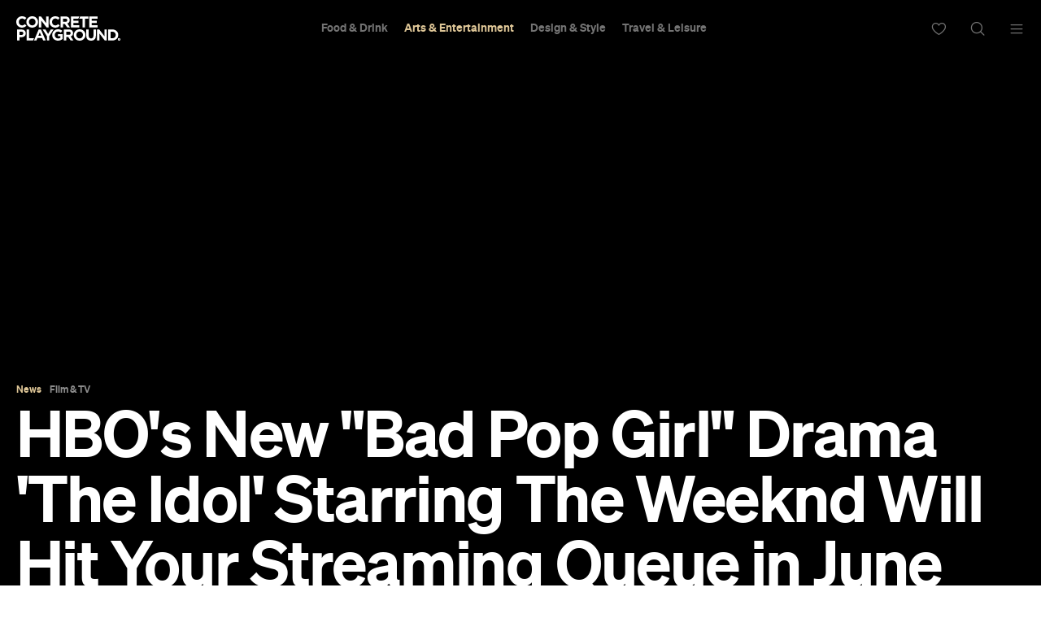

--- FILE ---
content_type: text/html; charset=UTF-8
request_url: https://concreteplayground.com/brisbane/arts-entertainment/film-tv/the-idol-trailer-june-release-date
body_size: 22279
content:
<!DOCTYPE html>
<!--[if IE 7]><html class="ie ie7"><![endif]--><!--[if IE 8]><html class="ie ie8"><![endif]--><!--[if !(IE 7) | !(IE 8)  ]><!--><html lang="en-US">
<!--<![endif]-->
	<head>
        <meta http-equiv="Content-Type" content="text/html; charset=UTF-8">
		<meta http-equiv="X-UA-Compatible" content="IE=edge">
        <!-- Instant articles Sydney page claim meta -->
        <meta property="fb:pages" content="97795682847">
        <!-- Instant articles Auckland page claim meta -->
        <meta property="fb:pages" content="133315950071816">
        <!-- Instant articles Melbourne page claim meta -->
        <meta property="fb:pages" content="1421401194810611">
        <!-- Instant articles Brisbane page claim meta -->
        <meta property="fb:pages" content="768855606478261">
        <!-- Instant articles Wellington page claim meta -->
        <meta property="fb:pages" content="1442381596021209">
        <!-- Instant articles Perth page claim meta -->
        <meta property="fb:pages" content="262833777662148">

        <!-- Pinterest verify -->
        <meta name="“p:domain_verify”" content="“6c7c75fc132d57046f9a695d3a1c312f”/">

        <meta name="robots" content="max-image-preview:large">

                    <title>HBO's New "Bad Pop Girl" Drama 'The Idol' Starring The Weeknd Will Hit Your Streaming Queue in June - Concrete Playground</title>
        
		<meta name="apple-mobile-web-app-capable" content="yes">
		<meta name="mobile-web-app-capable" content="yes">
		<meta name="format-detection" content="telephone=no">
		<meta name="msapplication-tap-highlight" content="no">
			<meta property="fb:app_id" content="187120944656477">
			<meta property="fb:admins" content="728120878">
			<meta property="fb:admins" content="505457710">

        <link rel="preconnect" href="https://cdn.concreteplayground.com" crossorigin>

        
        <meta name="google-site-verification" content="2nycz7QAnuQIEeK-q9AFhRyUEmicw8nOCRDgT2Gx8OQ">

        
<meta name="viewport" content="width=device-width, initial-scale=1, user-scalable=0, minimal-ui">
<link rel="manifest" href="https://concreteplayground.com/content/themes/concrete-v3/manifest.json">
<meta name="theme-color" content="#000000">

<!-- iOS -->
<link rel="apple-touch-icon" sizes="57x57" href="https://concreteplayground.com/content/themes/concrete-v3/assets/images/icons-v2/apple-touch-icon/apple-touch-icon-57x57.png">
<link rel="apple-touch-icon" sizes="114x114" href="https://concreteplayground.com/content/themes/concrete-v3/assets/images/icons-v2/apple-touch-icon/apple-touch-icon-114x114.png">
<link rel="apple-touch-icon" sizes="72x72" href="https://concreteplayground.com/content/themes/concrete-v3/assets/images/icons-v2/apple-touch-icon/apple-touch-icon-72x72.png">
<link rel="apple-touch-icon" sizes="144x144" href="https://concreteplayground.com/content/themes/concrete-v3/assets/images/icons-v2/apple-touch-icon/apple-touch-icon-144x144.png">
<link rel="apple-touch-icon" sizes="60x60" href="https://concreteplayground.com/content/themes/concrete-v3/assets/images/icons-v2/apple-touch-icon/apple-touch-icon-60x60.png">
<link rel="apple-touch-icon" sizes="120x120" href="https://concreteplayground.com/content/themes/concrete-v3/assets/images/icons-v2/apple-touch-icon/apple-touch-icon-120x120.png">
<link rel="apple-touch-icon" sizes="76x76" href="https://concreteplayground.com/content/themes/concrete-v3/assets/images/icons-v2/apple-touch-icon/apple-touch-icon-76x76.png">
<link rel="apple-touch-icon" sizes="152x152" href="https://concreteplayground.com/content/themes/concrete-v3/assets/images/icons-v2/apple-touch-icon/apple-touch-icon-152x152.png">
<link rel="apple-touch-icon" sizes="180x180" href="https://concreteplayground.com/content/themes/concrete-v3/assets/images/icons-v2/apple-touch-icon/apple-touch-icon-180x180.png">

<!-- Favicon -->
<link rel="icon" type="image/png" href="https://concreteplayground.com/content/themes/concrete-v3/assets/images/icons-v2/favicon/favicon-192x192.png" sizes="192x192">
<link rel="icon" type="image/png" href="https://concreteplayground.com/content/themes/concrete-v3/assets/images/icons-v2/favicon/favicon-160x160.png" sizes="160x160">
<link rel="icon" type="image/png" href="https://concreteplayground.com/content/themes/concrete-v3/assets/images/icons-v2/favicon/favicon-96x96.png" sizes="96x96">
<link rel="icon" type="image/png" href="https://concreteplayground.com/content/themes/concrete-v3/assets/images/icons-v2/favicon/favicon-16x16.png" sizes="16x16">
<link rel="icon" type="image/png" href="https://concreteplayground.com/content/themes/concrete-v3/assets/images/icons-v2/favicon/favicon-32x32.png" sizes="32x32">
<link rel="shortcut icon" href="https://concreteplayground.com/content/themes/concrete-v3/assets/images/icons-v2/favicon/favicon.ico">

<!-- MStile -->
<meta name="msapplication-TileImage" content="https://concreteplayground.com/content/themes/concrete-v3/assets/images/icons-v2/mstile/mstile-150x150.png">
<meta name="msapplication-config" content="https://concreteplayground.com/content/themes/concrete-v3/browserconfig.xml">
<meta name="msapplication-TileColor" content="#000000">

<!-- Safari -->
<link rel="mask-icon" href="https://concreteplayground.com/content/themes/concrete-v3/assets/images/icons-v2/safari/safari-pinned-tab.svg" color="#000000">

        <link rel="preload" fetchpriority="high" as="image" href="https://concreteplayground.com/content/themes/concrete-v3/assets/images/concreteplayground-big.png">

        <!-- Preload banner images -->
        <link rel="preload" as="image" href="https://cdn.concreteplayground.com/content/uploads/2023/04/The-Idol_02_HBO_Eddy-Chen_supplied.jpg" imagesrcset="https://cdn.concreteplayground.com/content/uploads/2023/04/The-Idol_02_HBO_Eddy-Chen_supplied-1920x1080.jpg 1920w, https://cdn.concreteplayground.com/content/uploads/2023/04/The-Idol_02_HBO_Eddy-Chen_supplied-1024x576.jpg 1024w, https://cdn.concreteplayground.com/content/uploads/2023/04/The-Idol_02_HBO_Eddy-Chen_supplied-320x180.jpg 320w" imagesizes="100vw">
        <link rel="alternate" type="application/rss+xml" href="https://concreteplayground.com/brisbane/feed">

        <!-- HTML5 Shiv‎ -->
		<!--[if lt IE 9]>
		<script src="https://concreteplayground.com/content/themes/concrete-v3/assets/js/libs/html5-3.6.min.js"></script>
		<script type="text/javascript">
        document.getElementsByTagName('html')[0].className += ' ie-legacy ';
		window.oldIE = true;
		</script>
		<![endif]-->

		<!--[if lt IE 9]>
		<link rel="stylesheet" href="https://concreteplayground.com/content/themes/concrete-v3/assets/css/ie.css">
		<style type="text/css">
        .cover {
			-ms-behavior: url("https://concreteplayground.com/content/themes/concrete-v3/assets/css/backgroundsize.min.htc");
            behavior: url("https://concreteplayground.com/content/themes/concrete-v3/assets/css/backgroundsize.min.htc");
		}
        </style>
		<![endif]-->

            <script type="text/javascript">
        window.cp = {"site_url":"https:\/\/concreteplayground.com\/brisbane\/","my_playground_url":false,"theme_url":"https:\/\/concreteplayground.com\/content\/themes\/concrete-v3","ajax_url":"https:\/\/concreteplayground.com\/wordpress\/wp-admin\/admin-ajax.php","region":"brisbane","country_code":"au","fb_app_id":"187120944656477","enableLazyload":true,"is_directory":false}    </script>
    <meta name="robots" content="index, follow, max-image-preview:large, max-snippet:-1, max-video-preview:-1">

	<!-- This site is optimized with the Yoast SEO Premium plugin v26.2 (Yoast SEO v26.2) - https://yoast.com/wordpress/plugins/seo/ -->
	<meta name="description" content="'Euphoria' creator Sam Levinson dives into the music industry with 'The Idol', with Lily-Rose Depp, Dan Levy and BLACKPINK's Jennie also featuring.">
	<link rel="canonical" href="https://concreteplayground.com/brisbane/arts-entertainment/the-idol-trailer-june-release-date">
	<meta property="og:locale" content="en_US">
	<meta property="og:type" content="article">
	<meta property="og:title" content="HBO's New &quot;Bad Pop Girl&quot; Drama 'The Idol' Starring The Weeknd Will Hit Your Streaming Queue in June">
	<meta property="og:description" content="'Euphoria' creator Sam Levinson dives into the music industry with 'The Idol', with Lily-Rose Depp, Dan Levy and BLACKPINK's Jennie also featuring.">
	<meta property="og:url" content="https://concreteplayground.com/brisbane/arts-entertainment/the-idol-trailer-june-release-date">
	<meta property="og:site_name" content="Concrete Playground">
	<meta property="article:published_time" content="2023-04-18T01:31:54+00:00">
	<meta property="article:modified_time" content="2023-04-18T01:40:56+00:00">
	<meta property="og:image" content="https://cdn.concreteplayground.com/content/uploads/2023/04/The-Idol_02_HBO_Eddy-Chen_supplied.jpg?webp=false">
	<meta property="og:image:width" content="1920">
	<meta property="og:image:height" content="1080">
	<meta property="og:image:type" content="image/jpeg">
	<meta name="author" content="Sarah Ward">
	<meta name="twitter:card" content="summary_large_image">
	<meta name="twitter:label1" content="Written by">
	<meta name="twitter:data1" content="Sarah Ward">
	<meta name="twitter:label2" content="Est. reading time">
	<meta name="twitter:data2" content="3 minutes">
	<!-- / Yoast SEO Premium plugin. -->


<link href="https://cdn.concreteplayground.com" rel="preconnect" crossorigin><link rel="preload" as="image" href="https://cdn.concreteplayground.com/content/uploads/2023/04/The-Idol_02_HBO_Eddy-Chen_supplied.jpg"><style id="wp-img-auto-sizes-contain-inline-css" type="text/css">
img:is([sizes=auto i],[sizes^="auto," i]){contain-intrinsic-size:3000px 1500px}
/*# sourceURL=wp-img-auto-sizes-contain-inline-css */
</style>
<style id="classic-theme-styles-inline-css" type="text/css">
/*! This file is auto-generated */
.wp-block-button__link{color:#fff;background-color:#32373c;border-radius:9999px;box-shadow:none;text-decoration:none;padding:calc(.667em + 2px) calc(1.333em + 2px);font-size:1.125em}.wp-block-file__button{background:#32373c;color:#fff;text-decoration:none}
/*# sourceURL=/wp-includes/css/classic-themes.min.css */
</style>
<link rel="stylesheet" id="cp-dist-css" href="https://concreteplayground.com/content/themes/concrete-v3/assets/build/2056/style.min.css" type="text/css" media="screen">
<style id="xcurrent-critical-lazy-embeds-inline-css" type="text/css">
lite-youtube,lite-vimeo{background-color:#000;display:block;contain:content;background-position:center center;background-size:cover;position:relative}lite-youtube::after{content:"";display:block;padding-bottom:calc(100% / (16 / 9))}lite-youtube iframe{width:100%;height:100%;position:absolute;top:0;left:0}lite-youtube>.lty-playbtn{display:none}lite-vimeo{aspect-ratio:16/9}.lazy-embed,.lazy-embed--loaded{min-height:var(--mobile-height, 100px)}@media only screen and (min-width: 600px){.lazy-embed,.lazy-embed--loaded{min-height:var(--desktop-height, 100px)}}.embed-twitter-com blockquote.twitter-tweet{visibility:hidden;opacity:0}.embed-tiktok-com{min-height:743px;margin:18px 0 0}@media only screen and (min-width: 600px){.embed-tiktok-com{min-height:728px}}.embed-tiktok-com .tiktok-embed{visibility:hidden;opacity:0;margin:0}.embed-instagram-com{min-height:var(--mobile-height, 509px)}@media only screen and (min-width: 600px){.embed-instagram-com{min-height:var(--desktop-height, 663px)}}.embed-instagram-com blockquote.instagram-media{visibility:hidden;opacity:0}

/*# sourceURL=xcurrent-critical-lazy-embeds-inline-css */
</style>
<link rel="https://api.w.org/" href="https://concreteplayground.com/brisbane/wp-json/"><link rel="alternate" title="JSON" type="application/json" href="https://concreteplayground.com/brisbane/wp-json/wp/v2/posts/897282"><link rel="EditURI" type="application/rsd+xml" title="RSD" href="https://concreteplayground.com/wordpress/xmlrpc.php?rsd">

<link rel="shortlink" href="https://concreteplayground.com/brisbane/?p=897282">
    <script type="text/javascript">
        var ajaxurl = 'https://concreteplayground.com/wordpress/wp-admin/admin-ajax.php';
    </script>
    <link rel="amphtml" href="https://concreteplayground.com/brisbane/arts-entertainment/film-tv/the-idol-trailer-june-release-date/amp">		<style type="text/css" id="wp-custom-css">
			.js-attach-widget .js-attach-widget { position: static; }		</style>
		        		<!-- Detect IE (new and legacy) browsers. -->
		<script type="text/javascript">
		if ((!!window.ActiveXObject && +(/msie\s(\d+)/i.exec(navigator.userAgent)[1])) || window.navigator.msPointerEnabled) {
			document.getElementsByTagName('html')[0].className += ' ie ';
		}
		</script>

        <script type="text/javascript">
          var fusetag = fusetag || { que: [] };
        </script>

        <script>
          var windowWidth = window.innerWidth;
          var screenType = '';
          if(windowWidth >= 1540) {
            screenType = 'WideDesktop';
          } else if(windowWidth >= 1280) {
            screenType = 'Desktop';
          } else if(windowWidth >= 868) {
            screenType = 'Tablet';
          } else {
            screenType = 'Mobile';
          }
        </script>

        <script type="text/javascript" class="ad-params">
        window.adParams = {};
        window.adParams.targeting = {};
        window.adParams.targeting['city'] = "brisbane";
        window.adParams.targeting['user-type'] = "logged-out";
        window.adParams.targeting['screen_type'] = screenType;
        window.adParams.targeting["cat"] = "arts-entertainment";window.adParams.targeting["article_id"] = "897282";window.adParams.targeting["post-type"] ="news";adParams.targeting['temp'] = '24';
        </script>

        
<!-- Global Site Tag (gtag.js) - Google Analytics -->
<script async src="https://www.googletagmanager.com/gtag/js?id=UA-56623150-1"></script>
<script>
  window.dataLayer = window.dataLayer || [];
  function gtag(){dataLayer.push(arguments);}
  gtag('js', new Date());
  var dimensionsMetrics = {};
</script>

<!-- Set dimensions separately, for dynamicload to easily pick from the code -->
<script class="ga-dimensions">
    dimensionsMetrics.dimension5 = '2023-04-18';dimensionsMetrics.dimension14 = '897282';dimensionsMetrics.dimension1 = 'post';dimensionsMetrics.dimension15 = 'brisbane';dimensionsMetrics.dimension6 = 'Logged-out User';dimensionsMetrics.dimension7 = 'Sarah Ward';</script>

<script class="data-layer-obj">
  window.dataLayerObj = {
    'event': 'page_view',
    'page_type': 'post',
    'headline': 'HBOs New "Bad Pop Girl" Drama The Idol Starring The Weeknd Will Hit Your Streaming Queue in June',
    'article_id': '897282',
    'content_category': 'Arts &amp; Entertainment|Film &amp; TV', // or 'politics', 'celebrities', etc.
    'content_subcategory': '', // add additional subcategories if req.
    'article_type': '', // or 'paid', 'free'
    'author_id': '362', // recommended if available
    'author_name': "Sarah Ward",
    'publish_date': '2023-04-18',
    'publish_time': '11:31',
    'feature_type': '', // or 'press release', etc.
    'article_tags': '',
    'region': 'brisbane',
    'is_user_logged_in': 'Logged-out User'
  }
</script>

<script class="data-layer-obj-vinyl">
  window.dataLayerVinyl = {
    'AuthorCD': "Sarah Ward",
    'CategoryCD': "Arts &amp; Entertainment|Film &amp; TV",
    'TagsCD': "",
    'PubdateCD': '2023-04-18',
  }
</script>

<script>
  window['gtag_enable_tcf_support'] = true;
  // gtag('set', dimensionsMetrics);
  // gtag('config', 'UA-56623150-1');
  gtag('set', dataLayerObj);
  gtag('config', 'G-86CM906EWK');
  gtag('config', 'AW-850195807');


  // Vinyl
  let vinylMeasurementID = 'G-L8V4HEDPRH';
  gtag('config', vinylMeasurementID, {
    'send_page_view': false,
    'groups': 'vinyl.group'
  });
  if (window.dataLayerVinyl && typeof window.dataLayerVinyl === 'object') {
    gtag('event', 'articleView', Object.assign({}, dataLayerVinyl, {
      send_to: 'vinyl.group'
    }));
  }
</script>


<script>
  var dataLayerGTM = window.dataLayerGTM = window.dataLayerGTM || [];
  dataLayerGTM.push({
    'event': 'user_details',
    'user_id': '', // leave empty if not logged/subscribed
    'gender': '',
    'yob': '',
    'country': '',
  });

  dataLayerGTM.push(dataLayerObj);

</script>

<!-- Google Tag Manager -->
<script>(function(w,d,s,l,i){w[l]=w[l]||[];w[l].push({'gtm.start':
      new Date().getTime(),event:'gtm.js'});var f=d.getElementsByTagName(s)[0],
    j=d.createElement(s),dl=l!='dataLayer'?'&l='+l:'';j.async=true;j.src=
    'https://www.googletagmanager.com/gtm.js?id='+i+dl;f.parentNode.insertBefore(j,f);
  })(window,document,'script','dataLayerGTM','GTM-WKPCG2');</script>
<!-- End Google Tag Manager -->


<!-- Begin Pinterest Tag -->
<script>
  !function(e){if(!window.pintrk){window.pintrk=function()
  {window.pintrk.queue.push(Array.prototype.slice.call(arguments))};var
    n=window.pintrk;n.queue=[],n.version="3.0";var
    t=document.createElement("script");t.async=!0,t.src=e;var
    r=document.getElementsByTagName("script")[0];r.parentNode.insertBefore(t,r)}}
  ("https://s.pinimg.com/ct/core.js");

  pintrk('load','2613525400576', { em: '<user_email_address>', });
  pintrk('page');
</script>

<!-- Pinterest Events -->
<script>
  /*pagevisit event*/
  function pinPV(){
    (/concreteplayground.com\//.test(location.host + location.pathname) == true) && pintrk('track', 'pagevisit',{
      np: 'generator',
    })}
  document.readyState == 'complete' ? pinPV() : window.addEventListener('load', pinPV);


</script>
<!-- End Pinterest Tag -->


        <!-- Facebook Pixel Code -->
        <script>
            window.addEventListener( 'load', function() {
                setTimeout( function() {
                    !function(f,b,e,v,n,t,s)
                    {if(f.fbq)return;n=f.fbq=function(){n.callMethod?
                        n.callMethod.apply(n,arguments):n.queue.push(arguments)};
                        if(!f._fbq)f._fbq=n;n.push=n;n.loaded=!0;n.version='2.0';
                        n.queue=[];t=b.createElement(e);t.async=!0;
                        t.src=v;s=b.getElementsByTagName(e)[0];
                        s.parentNode.insertBefore(t,s)}(window,document,'script',
                        'https://connect.facebook.net/en_US/fbevents.js');


                                                fbq('init', '632425723581464');
                              fbq('init', '243859349395737');
                              fbq('track', 'PageView');
                    
                    window.dispatchEvent(new Event('CP::fbevents:init'));
                }, 1800 );
            } );
        </script>
        <!-- End Facebook Pixel Code -->


    <!-- NUDGE SCRIPT for SPECIFIC POST -->
            <style>
            [data-module="pushmenu"] .menustrip > li.cb > a {
                color: #ddc596;
            }
        </style><script type="application/ld+json">{"@context":"http://schema.org","@type":"NewsArticle","mainEntityOfPage":{"@type":"WebPage","@id":"https://concreteplayground.com/brisbane/arts-entertainment/the-idol-trailer-june-release-date"},"image":"https://cdn.concreteplayground.com/content/uploads/2023/04/The-Idol_02_HBO_Eddy-Chen_supplied.jpg","description":"'Euphoria' creator Sam Levinson dives into the music industry, with Lily-Rose Depp, Dan Levy and BLACKPINK's Jennie also featuring.","articleBody":"\"When was the last truly fucking nasty, nasty, bad pop girl?\" the latest teaser trailer for The Idol asks. Whatever the answer to that question IRL, it seems that HBO viewers — and subscribers to Binge in Australia and Neon in New Zealand — are about to meet someone who earns that description on-screen come June. After dropping sneak peeks since July 2022, the US cable channel's new music industry-set series finally has a release date. And, of course, another glimpse at what's to come. That celebrity is Jocelyn, as played by Voyagers' Lily-Rose Depp. She's quite the big deal, but a nervous breakdown got in the way of her last tour. Now she's back — and she wants be known as the greatest and sexiest pop star in America again. As the new trailer shows, nightclub impresario Tedros (Abel Tesfaye, aka The Weeknd) just might be a part of that big return. There's a whole lot of parties, drugs, attractive actors and drama in The Idol's teasers so far, which hardly comes as a surprise given that Sam Levinson is one of its creators alongside The Weeknd. By now, audiences know that when something on HBO proves a huge hit, the network goes all in. One case in point: all things Game of Thrones, including House of the Dragon, plus the hefty list of other spinoffs also in the works. Another example: Euphoria, which Levinson is best known for, and appears to share its vibe with The Idol. Here, there's complicated relationships, too. Jocelyn and Tedros' time together is complicated by his sordid past, for instance, but also might gift her with a romantic awakening. Where the show goes from there will start to be revealed from Monday, June 5 Down Under, after it premieres at 2023's Cannes Film Festival. The Idol's stacked cast also includes Red Rocket's Suzanna Son, Boy Erased's Troye Sivan, Schitt's Creek's Dan Levy, singer-songwriter Moses Sumney, BLACKPINK's Jennie Kim, Only Murders in the Building's Da'Vine Joy Randolph, Hacks' Jane Adams, Bodies Bodies Bodies' Rachel Sennott and Inglourious Basterds' Eli Roth. Also set to pop up in the series: Hank Azaria (Hello Tomorrow!), Hari Nef (The Marvellous Mrs Maisel), Steve Zissis (Happy Death Day 2U), Melanie Liburd (This Is Us), Tunde Adebimpe (Marriage Story), Elizabeth Berkley Lauren (Saved By the Bell) and Nico Hiraga (Booksmart), plus Anne Heche (All Rise) in what'll be one of her last performances. When it was originally announced in November 2021, The Idol was set to span six episodes, all filmed in Los Angeles — with She Dies Tomorrow's Amy Seimetz directing every single one. But back in April 2022, it was revealed that Seimetz had left the project and reshoots were underway as a result. How that'll impact the end product is obviously yet to be seen, but the teasers so far should have you intrigued anyway. And, so should the fact that A24 are also behind it, after 2023's already-stellar Beef. Check out the latest teaser trailer for The Idol below: The Idol will premiere on Binge in Australia and Neon in New Zealand on Monday, June 5.. Images: Eddy Chen/HBO.","headline":"HBO's New \"Bad Pop Girl\" Drama 'The Idol' Starring The Weeknd Will Hit Your Streaming Queue in June","author":{"@type":"Person","url":"https://concreteplayground.com/brisbane/author/sarah-ward/","name":"Sarah Ward","contactPoint":{"@type":"ContactPoint","contactType":"Journalist","url":"https://concreteplayground.com/wordpress/about-us/"}},"publisher":{"@type":"Organization","url":"https://concreteplayground.com","logo":{"@type":"ImageObject","url":"https://concreteplayground.com/content/themes/concrete-v3/assets/images/concreteplayground_black.png","width":"260","height":"60"},"name":"Concrete Playground"},"datePublished":"2023-04-18T11:31:54+10:00","dateModified":"2023-04-18T11:40:56+10:00"}</script>
        <link rel="preconnect" href="https://adservice.google.com/">
        <link rel="preconnect" href="https://googleads.g.doubleclick.net/">
        <link rel="preconnect" href="https://www.googletagservices.com/">
        <link rel="preconnect" href="https://tpc.googlesyndication.com/">
        <script defer data-delay="100" data-src="//pagead2.googlesyndication.com/pagead/js/adsbygoogle.js"></script>
        <script>
            (adsbygoogle = window.adsbygoogle || []).push({
                google_ad_client: "ca-pub-8351508320210963",
                enable_page_level_ads: true
            });
        </script>

        

        
    </head>

	<body class="cp-page-article   brisbane page-897282  full-header" data-category="ae" data-inarticle="true" data-body-template="" data-color-header-bg="" data-color-header-text="" style="">
            <style>
    html {
        margin-top: 0 !important;
    }
    .cpadminbar {
        display: none;
    }
    </style>
        <!-- Google Tag Manager (noscript) -->
    <noscript><iframe src="https://www.googletagmanager.com/ns.html?id=GTM-WKPCG2" height="0" width="0" style="display:none;visibility:hidden"></iframe></noscript>
    <!-- End Google Tag Manager (noscript) -->
        <div id="fb-root"></div>
        <script>
        (function(d, s, id) {
            var js, fjs = d.getElementsByTagName(s)[0];
            if (d.getElementById(id)) return;
            js = d.createElement(s); js.id = id;
            js.src = "//connect.facebook.net/en_GB/sdk.js#xfbml=1&amp;version=v2.5";
            js.async = true;

            window.addEventListener( 'load', function() {
                setTimeout( function() {
                    fjs.parentNode.insertBefore(js, fjs);
                }, 5000 );
            } );
        }(document, 'script', 'facebook-jssdk'));

        window.fbAsyncInit = function() {
            FB.init({
                appId      : 187120944656477,
                xfbml      : true,
                version    : 'v2.5'
            });
            window.addEventListener( 'load', function() {
                setTimeout( function() {
                    window.dispatchEvent(new Event('CP::facebook:init'));
                }, 6000 );
            } );
        };
        </script>
        <script>
            (function () {
                var showCtaStr = localStorage.getItem('playlists.showCTA');
                var showCta = JSON.parse(showCtaStr);
                if(showCta && !showCta.value) {
                    var body = document.querySelector('body');
                    body.classList.add('hide-playlist-cta');
                }
            })();
        </script>

        
		<div class="wrapper with-horizontal-menu">
            <div class="main-container">
            <div class="mobile-nearby-places-ad-top-header"></div>

			<div id="masterhead-container">
    <header id="masterhead" data-username="" class="container">
        <div class="logo">
            <a href="https://concreteplayground.com/brisbane/">
                                <svg version="1.1" width="127.77" height="30" viewbox="0 0 644.12 151.22667" xmlns="http://www.w3.org/2000/svg" xmlns:svg="http://www.w3.org/2000/svg">
  <g id="g8" inkscape:groupmode="layer" inkscape:label="ink_ext_XXXXXX" transform="matrix(1.3333333,0,0,-1.3333333,0,151.22667)">
    <g id="g10" transform="scale(0.1)">
      <path d="m 0,868.457 v 1.465 c 0,145.268 109.492,264.248 266.445,264.248 96.36,0 154.024,-32.12 201.477,-78.84 l -71.543,-82.486 c -39.414,35.766 -79.57,57.676 -130.664,57.676 -86.145,0 -148.188,-71.543 -148.188,-159.141 v -1.457 c 0,-87.598 60.586,-160.598 148.188,-160.598 58.394,0 94.168,23.364 134.312,59.856 l 71.536,-72.266 C 419.004,640.703 360.605,605.664 262.063,605.664 111.688,605.664 0,721.73 0,868.457" style="fill:currentColor;fill-opacity:1;fill-rule:nonzero;stroke:none" id="path12"></path>
      <path d="m 894.617,868.457 v 1.465 c 0,87.598 -64.234,160.598 -154.754,160.598 -90.515,0 -153.3,-71.543 -153.3,-159.141 v -1.457 c 0,-87.598 64.238,-160.598 154.753,-160.598 90.52,0 153.301,71.535 153.301,159.133 z m -425.586,0 v 1.465 c 0,145.268 114.614,264.248 272.285,264.248 157.676,0 270.824,-117.53 270.824,-262.791 v -1.457 c 0,-145.274 -114.601,-264.258 -272.277,-264.258 -157.675,0 -270.832,117.527 -270.832,262.793" style="fill:currentColor;fill-opacity:1;fill-rule:nonzero;stroke:none" id="path14"></path>
      <path d="m 1046.98,1125.41 h 103.66 l 239.43,-314.617 v 314.617 h 110.96 V 614.426 H 1405.4 L 1157.93,939.27 V 614.426 h -110.95 v 510.984" style="fill:currentColor;fill-opacity:1;fill-rule:nonzero;stroke:none" id="path16"></path>
      <path d="m 1542.79,868.457 v 1.465 c 0,145.268 109.5,264.248 266.45,264.248 96.36,0 154.02,-32.12 201.47,-78.84 l -71.53,-82.486 c -39.42,35.766 -79.57,57.676 -130.67,57.676 -86.14,0 -148.19,-71.543 -148.19,-159.141 v -1.457 c 0,-87.598 60.59,-160.598 148.19,-160.598 58.39,0 94.17,23.364 134.31,59.856 l 71.55,-72.266 c -52.56,-56.211 -110.96,-91.25 -209.51,-91.25 -150.38,0 -262.07,116.066 -262.07,262.793" style="fill:currentColor;fill-opacity:1;fill-rule:nonzero;stroke:none" id="path18"></path>
      <path d="m 2279.86,877.219 c 54.74,0 86.13,29.199 86.13,72.261 v 1.465 c 0,48.176 -33.57,73.005 -88.33,73.005 H 2165.98 V 877.219 Z m -226.3,248.191 h 233.59 c 64.97,0 115.35,-18.25 148.95,-51.82 28.48,-28.47 43.81,-68.63 43.81,-116.805 v -1.465 c 0,-82.476 -44.54,-134.312 -109.53,-158.394 l 124.86,-182.5 H 2363.8 l -109.5,163.515 h -1.45 -86.87 V 614.426 h -112.42 v 510.984" style="fill:currentColor;fill-opacity:1;fill-rule:nonzero;stroke:none" id="path20"></path>
      <path d="M 2538.67,1125.41 H 2924.1 L 2881.82,1025.4 H 2650.36 V 921.75 h 240.89 V 821.738 H 2650.36 V 714.434 h 277.39 V 614.426 h -389.08 v 510.984" style="fill:currentColor;fill-opacity:1;fill-rule:nonzero;stroke:none" id="path22"></path>
      <path d="m 3078.54,1021.76 h -155.47 l 43.88,103.65 h 379.5 V 1021.76 H 3190.97 V 614.426 h -112.43 v 407.334" style="fill:currentColor;fill-opacity:1;fill-rule:nonzero;stroke:none" id="path24"></path>
      <path d="m 3384.44,1125.41 h 385.43 V 1025.4 H 3496.13 V 921.75 h 240.89 V 821.738 H 3496.13 V 714.434 h 277.4 V 614.426 h -389.09 v 510.984" style="fill:currentColor;fill-opacity:1;fill-rule:nonzero;stroke:none" id="path26"></path>
      <path d="m 238.289,262.051 c 56.215,0 89.055,33.586 89.055,77.383 v 1.457 c 0,50.371 -35.039,77.382 -91.239,77.382 H 149.23 V 262.051 Z M 36.8164,519.734 H 245.586 c 121.914,0 195.637,-72.261 195.637,-176.648 v -1.465 c 0,-118.254 -91.977,-179.57 -206.582,-179.57 H 149.23 V 8.75 H 36.8164 v 510.984" style="fill:currentColor;fill-opacity:1;fill-rule:nonzero;stroke:none" id="path28"></path>
      <path d="M 478.895,519.734 H 591.316 V 110.949 H 823.379 L 780.266,8.75 H 478.895 v 510.984" style="fill:currentColor;fill-opacity:1;fill-rule:nonzero;stroke:none" id="path30"></path>
      <path d="m 1160.21,222.637 -67.89,165.703 -67.89,-165.703 z m -118.26,300.754 h 103.66 L 1364.6,8.75 h -117.52 l -46.72,114.609 H 984.285 L 937.566,8.75 H 822.961 l 218.989,514.641" style="fill:currentColor;fill-opacity:1;fill-rule:nonzero;stroke:none" id="path32"></path>
      <path d="m 1420.09,210.227 -196.37,309.507 h 131.4 l 121.9,-205.125 124.1,205.125 h 127.75 L 1532.5,212.414 V 8.75 h -112.41 v 201.477" style="fill:currentColor;fill-opacity:1;fill-rule:nonzero;stroke:none" id="path34"></path>
      <path d="m 1667.53,262.781 v 1.469 c 0,145.262 113.14,264.246 267.9,264.246 91.98,0 147.46,-24.812 200.74,-70.078 l -70.8,-85.41 c -39.42,32.851 -74.46,51.836 -133.59,51.836 -81.76,0 -146.72,-72.278 -146.72,-159.141 v -1.453 c 0,-93.437 64.24,-162.059 154.75,-162.059 40.88,0 77.38,10.219 105.84,30.661 v 73 h -113.14 v 97.078 h 221.91 V 81.0195 C 2101.87,36.4883 2029.6,0 1936.16,0 1777.02,0 1667.53,111.68 1667.53,262.781" style="fill:currentColor;fill-opacity:1;fill-rule:nonzero;stroke:none" id="path36"></path>
      <path d="m 2437.91,271.543 c 54.75,0 86.13,29.199 86.13,72.266 v 1.464 c 0,48.172 -33.57,73 -88.33,73 h -111.72 v -146.73 z m -226.34,248.191 h 233.64 c 64.97,0 115.34,-18.25 148.91,-51.824 28.48,-28.469 43.8,-68.621 43.8,-116.797 v -1.465 c 0,-82.48 -44.52,-134.316 -109.5,-158.398 L 2653.24,8.75 h -131.38 l -109.54,163.516 h -1.47 -86.86 V 8.75 h -112.42 v 510.984" style="fill:currentColor;fill-opacity:1;fill-rule:nonzero;stroke:none" id="path38"></path>
      <path d="m 3094.82,262.781 v 1.469 c 0,87.598 -64.23,160.594 -154.75,160.594 -90.52,0 -153.29,-71.543 -153.29,-159.141 v -1.453 c 0,-87.602 64.24,-160.602 154.74,-160.602 90.53,0 153.3,71.54 153.3,159.133 z m -425.58,0 v 1.469 c 0,145.262 114.61,264.246 272.28,264.246 157.68,0 270.82,-117.527 270.82,-262.793 V 264.25 C 3212.34,118.969 3097.74,0 2940.07,0 2782.39,0 2669.24,117.52 2669.24,262.781" style="fill:currentColor;fill-opacity:1;fill-rule:nonzero;stroke:none" id="path40"></path>
      <path d="m 3248.91,227.742 v 291.992 h 112.42 v -289.07 c 0,-83.215 41.6,-126.285 110.21,-126.285 68.63,0 110.23,41.605 110.23,122.633 v 292.722 h 112.42 V 231.398 c 0,-154.7574 -86.87,-230.67925 -224.1,-230.67925 -137.24,0 -221.18,76.65235 -221.18,227.02325" style="fill:currentColor;fill-opacity:1;fill-rule:nonzero;stroke:none" id="path42"></path>
      <path d="m 3748.43,519.734 h 103.65 l 239.43,-314.617 v 314.617 h 110.96 V 8.75 h -95.62 L 3859.38,333.594 V 8.75 h -110.95 v 510.984" style="fill:currentColor;fill-opacity:1;fill-rule:nonzero;stroke:none" id="path44"></path>
      <path d="m 4461.61,110.211 c 91.97,0 154.02,62.055 154.02,152.57 v 1.469 c 0,90.516 -62.05,154.023 -154.02,154.023 h -86.87 V 110.211 Z m -199.29,409.523 h 199.29 c 160.6,0 271.55,-110.222 271.55,-254.031 v -1.453 c 0,-143.809 -110.95,-255.5 -271.55,-255.5 h -199.29 v 510.984" style="fill:currentColor;fill-opacity:1;fill-rule:nonzero;stroke:none" id="path46"></path>
      <path d="m 4774.93,75.1484 h -11.17 V 60.4688 h 11.39 c 5.48,0 8.62,2.9218 8.62,7.2304 v 0.1289 c 0,4.8321 -3.37,7.3203 -8.84,7.3203" style="fill:currentColor;fill-opacity:1;fill-rule:nonzero;stroke:none" id="path48"></path>
      <path d="m 4783.54,34.1602 -10.95,16.3711 h -8.83 V 34.1602 h -11.25 v 51.1406 h 23.37 c 6.49,0 11.54,-1.8203 14.9,-5.1797 2.84,-2.8516 4.39,-6.8828 4.39,-11.6992 v -0.1406 c 0,-8.2618 -4.46,-13.4415 -10.96,-15.8594 L 4796.7,34.1602 Z M 4772.1,118.73 c -33.09,0 -59.16,-26.8902 -59.16,-58.9995 v -0.3321 c 0,-32.0976 25.75,-58.667931 58.85,-58.667931 33.07,0 59.16,26.898431 59.16,59.000031 v 0.3281 c 0,32.1133 -25.76,58.6714 -58.85,58.6714" style="fill:currentColor;fill-opacity:1;fill-rule:nonzero;stroke:none" id="path50"></path>
    </g>
  </g>
</svg>            </a>
        </div>

                        <ul class="nav-links">
                            <li class="nav-item masterhead-dropdown food-drink" data-dropdown-menu="food-drink"><a href="https://concreteplayground.com/brisbane/category/food-drink" data-tracking-cat="Header Nav" data-tracking-action="Click">Food &amp; Drink</a></li>
                            <li class="nav-item masterhead-dropdown arts-entertainment" data-dropdown-menu="arts-entertainment"><a href="https://concreteplayground.com/brisbane/category/arts-entertainment" data-tracking-cat="Header Nav" data-tracking-action="Click">Arts &amp; Entertainment</a></li>
                            <li class="nav-item masterhead-dropdown design-style" data-dropdown-menu="design-style"><a href="https://concreteplayground.com/brisbane/category/design-style" data-tracking-cat="Header Nav" data-tracking-action="Click">Design &amp; Style</a></li>
                            <li class="nav-item masterhead-dropdown travel-leisure" data-dropdown-menu="travel-leisure"><a href="https://concreteplayground.com/brisbane/category/travel-leisure" data-tracking-cat="Header Nav" data-tracking-action="Click">Travel &amp; Leisure</a></li>
            

                    </ul>

        <div class="header-icons">
            <a href="https://concreteplayground.com/brisbane/my-playground/"><i class="ph ph-heart"></i></a>
            <a href="#" class="search-icon"><i class="ph ph-magnifying-glass"></i></a>
            <a href="#" class="menu-toggle"><i class="ph ph-list"></i></a>
        </div>

            </header>
    <div class="masterhead-dropdown__overlay"></div>
<div class="masterhead-dropdown-hover-region"></div>
<div class="masterhead-dropdown-menus">
  <div class="masterhead-dropdown-menus__top-offset">
          <div class="masterhead-dropdown-menu masterhead-dropdown-menu--food-drink">
        <div class="masterhead-dropdown-menu__vertical-motion">
          <div class="masterhead-dropdown-menu__shell container">
            <div class="masterhead-dropdown-menu__left-wrapper">
              <div class="masterhead-dropdown-menu__columns">
                <div class="masterhead-dropdown-menu__col">
                  <h3 class="has-link"><a href="https://concreteplayground.com/brisbane/category/food-drink">Food &amp; Drink<span aria-hidden="true" data-arrow="true"><i class="ph ph-arrow-right"></i></span></a></h3>
                                      <a href="https://concreteplayground.com/brisbane/category/food-drink/drink">Drink<span aria-hidden="true" data-arrow="true"><i class="ph ph-arrow-right"></i></span></a>
                                      <a href="https://concreteplayground.com/brisbane/category/food-drink/food-2">Food<span aria-hidden="true" data-arrow="true"><i class="ph ph-arrow-right"></i></span></a>
                                      <a href="https://concreteplayground.com/brisbane/category/food-drink/nightlife">Nightlife<span aria-hidden="true" data-arrow="true"><i class="ph ph-arrow-right"></i></span></a>
                                  </div>

                <div class="masterhead-dropdown-menu__col">
                  <h3>Directory</h3>
                                        <a href="https://concreteplayground.com/brisbane/latest/?categories=food-drink">News<span aria-hidden="true" data-arrow="true"><i class="ph ph-arrow-right"></i></span></a>
                                        <a href="https://concreteplayground.com/brisbane/guides/?categories=food-drink">Guides<span aria-hidden="true" data-arrow="true"><i class="ph ph-arrow-right"></i></span></a>
                                        <a href="https://concreteplayground.com/brisbane/events/?categories=food-drink">Events<span aria-hidden="true" data-arrow="true"><i class="ph ph-arrow-right"></i></span></a>
                                        <a href="https://concreteplayground.com/brisbane/restaurants/?categories=food-drink">Restaurants<span aria-hidden="true" data-arrow="true"><i class="ph ph-arrow-right"></i></span></a>
                                        <a href="https://concreteplayground.com/brisbane/bars/?categories=food-drink">Bars<span aria-hidden="true" data-arrow="true"><i class="ph ph-arrow-right"></i></span></a>
                                        <a href="https://concreteplayground.com/brisbane/cafes/?categories=food-drink">Cafes<span aria-hidden="true" data-arrow="true"><i class="ph ph-arrow-right"></i></span></a>
                                        <a href="https://concreteplayground.com/brisbane/pubs/?categories=food-drink">Pubs<span aria-hidden="true" data-arrow="true"><i class="ph ph-arrow-right"></i></span></a>
                                        <a href="https://concreteplayground.com/brisbane/things-to-do/?categories=food-drink">Things to Do<span aria-hidden="true" data-arrow="true"><i class="ph ph-arrow-right"></i></span></a>
                                        <a href="https://concreteplayground.com/brisbane/shops/?categories=food-drink">Shops<span aria-hidden="true" data-arrow="true"><i class="ph ph-arrow-right"></i></span></a>
                                        <a href="https://trips.concreteplayground.com">Trips<span aria-hidden="true" data-arrow="true"><i class="ph ph-arrow-right"></i></span></a>
                                  </div>

                <div class="masterhead-dropdown-menu__col">
<!--                  <h3>Features</h3>-->
<!--                  <a href="#">The Agenda<span aria-hidden="true" data-arrow="true"><i class="ph ph-arrow-right"></i></span></a>-->
<!--                  <a href="#">The Hit List<span aria-hidden="true" data-arrow="true"><i class="ph ph-arrow-right"></i></span></a>-->
<!--                  <a href="#">Interviews<span aria-hidden="true" data-arrow="true"><i class="ph ph-arrow-right"></i></span></a>-->

                    <h3>Discover</h3>
                    <a href="https://concreteplayground.com/brisbane/featured/">Featured<span aria-hidden="true" data-arrow="true"><i class="ph ph-arrow-right"></i></span></a>
                    <a href="https://concreteplayground.com/brisbane/nearest/">Nearby<span aria-hidden="true" data-arrow="true"><i class="ph ph-arrow-right"></i></span></a>
                    <a href="https://concreteplayground.com/brisbane/popular/">Popular<span aria-hidden="true" data-arrow="true"><i class="ph ph-arrow-right"></i></span></a>
                    <a href="/brisbane/latest">Latest<span aria-hidden="true" data-arrow="true"><i class="ph ph-arrow-right"></i></span></a>
                </div>
              </div>
            </div>
            <div class="masterhead-dropdown-menu__right-wrapper">
              <div class="masterhead-dropdown-menu__col masterhead-dropdown-menu__col-right">
                <h3>Search Concrete Playground</h3>
                <div class="masterhead-dropdown-menu__col-right-items">
                  <a class="masterhead-dropdown-menu__col-right-item" href="https://concreteplayground.com/brisbane/listings" target="_blank">
                    <div class="masterhead-dropdown-menu__col-right-item__logo">
                      <i class="ph ph-storefront"></i>
                    </div>
                    <div class="masterhead-dropdown-menu__col-right-item__banner">
                      <div class="masterhead-dropdown-menu__col-right-item__banner-title">
                        Directory<span aria-hidden="true" data-arrow="true"><i class="ph ph-arrow-right"></i></span>
                      </div>
                      <div class="masterhead-dropdown-menu__col-right-item__banner-subtitle">
                        Discover Brisbane's best restaurants, cafes, bars, pubs and shops. 
                      </div>
                    </div>
                  </a>

                  <a class="masterhead-dropdown-menu__col-right-item" href="https://concreteplayground.com/brisbane/events" target="_blank">
                    <div class="masterhead-dropdown-menu__col-right-item__logo">
                      <i class="ph ph-calendar-blank"></i>
                    </div>
                    <div class="masterhead-dropdown-menu__col-right-item__banner">
                      <div class="masterhead-dropdown-menu__col-right-item__banner-title">
                        Calendar<span aria-hidden="true" data-arrow="true"><i class="ph ph-arrow-right"></i></span>
                      </div>
                      <div class="masterhead-dropdown-menu__col-right-item__banner-subtitle">
                        Experience the best and brightest events in town. 
                      </div>
                    </div>
                  </a>

<!--                  <a class="masterhead-dropdown-menu__col-right-item" href="#" target="_blank">-->
<!--                    <div class="masterhead-dropdown-menu__col-right-item__logo">-->
<!--                      <i class="ph ph-map-trifold"></i>-->
<!--                    </div>-->
<!--                    <div class="masterhead-dropdown-menu__col-right-item__banner">-->
<!--                      <div class="masterhead-dropdown-menu__col-right-item__banner-title">-->
<!--                        Map<span aria-hidden="true" data-arrow="true"><i class="ph ph-arrow-right"></i></span>-->
<!--                      </div>-->
<!--                      <div class="masterhead-dropdown-menu__col-right-item__banner-subtitle">-->
<!--                        Uncover all the city has to offer using a convenient map.-->
<!--                      </div>-->
<!--                    </div>-->
<!--                  </a>-->

<!--                  <a class="masterhead-dropdown-menu__col-right-item" href="#" target="_blank">-->
<!--                    <div class="masterhead-dropdown-menu__col-right-item__logo">-->
<!--                      <i class="ph ph-signpost"></i>-->
<!--                    </div>-->
<!--                    <div class="masterhead-dropdown-menu__col-right-item__banner">-->
<!--                      <div class="masterhead-dropdown-menu__col-right-item__banner-title">-->
<!--                        Playmaker<span aria-hidden="true" data-arrow="true"><i class="ph ph-arrow-right"></i></span>-->
<!--                      </div>-->
<!--                      <div class="masterhead-dropdown-menu__col-right-item__banner-subtitle">-->
<!--                        Get personalised recommendations tailored to your interests.-->
<!--                      </div>-->
<!--                    </div>-->
<!--                  </a>-->
                </div>

              </div>
            </div>
          </div>
        </div>
      </div>
          <div class="masterhead-dropdown-menu masterhead-dropdown-menu--arts-entertainment">
        <div class="masterhead-dropdown-menu__vertical-motion">
          <div class="masterhead-dropdown-menu__shell container">
            <div class="masterhead-dropdown-menu__left-wrapper">
              <div class="masterhead-dropdown-menu__columns">
                <div class="masterhead-dropdown-menu__col">
                  <h3 class="has-link"><a href="https://concreteplayground.com/brisbane/category/arts-entertainment">Arts &amp; Entertainment<span aria-hidden="true" data-arrow="true"><i class="ph ph-arrow-right"></i></span></a></h3>
                                      <a href="https://concreteplayground.com/brisbane/category/arts-entertainment/art">Art<span aria-hidden="true" data-arrow="true"><i class="ph ph-arrow-right"></i></span></a>
                                      <a href="https://concreteplayground.com/brisbane/category/arts-entertainment/culture">Culture<span aria-hidden="true" data-arrow="true"><i class="ph ph-arrow-right"></i></span></a>
                                      <a href="https://concreteplayground.com/brisbane/category/arts-entertainment/film-tv">Film &amp; TV<span aria-hidden="true" data-arrow="true"><i class="ph ph-arrow-right"></i></span></a>
                                      <a href="https://concreteplayground.com/brisbane/category/arts-entertainment/music">Music<span aria-hidden="true" data-arrow="true"><i class="ph ph-arrow-right"></i></span></a>
                                      <a href="https://concreteplayground.com/brisbane/category/arts-entertainment/stage-arts-entertainment-2">Stage<span aria-hidden="true" data-arrow="true"><i class="ph ph-arrow-right"></i></span></a>
                                  </div>

                <div class="masterhead-dropdown-menu__col">
                  <h3>Directory</h3>
                                        <a href="https://concreteplayground.com/brisbane/latest/?categories=arts-entertainment">News<span aria-hidden="true" data-arrow="true"><i class="ph ph-arrow-right"></i></span></a>
                                        <a href="https://concreteplayground.com/brisbane/guides/?categories=arts-entertainment">Guides<span aria-hidden="true" data-arrow="true"><i class="ph ph-arrow-right"></i></span></a>
                                        <a href="https://concreteplayground.com/brisbane/events/?categories=arts-entertainment">Events<span aria-hidden="true" data-arrow="true"><i class="ph ph-arrow-right"></i></span></a>
                                        <a href="https://concreteplayground.com/brisbane/things-to-do/?categories=arts-entertainment">Things to Do<span aria-hidden="true" data-arrow="true"><i class="ph ph-arrow-right"></i></span></a>
                                        <a href="https://concreteplayground.com/brisbane/shops/?categories=arts-entertainment">Shops<span aria-hidden="true" data-arrow="true"><i class="ph ph-arrow-right"></i></span></a>
                                        <a href="https://trips.concreteplayground.com">Trips<span aria-hidden="true" data-arrow="true"><i class="ph ph-arrow-right"></i></span></a>
                                  </div>

                <div class="masterhead-dropdown-menu__col">
<!--                  <h3>Features</h3>-->
<!--                  <a href="#">The Agenda<span aria-hidden="true" data-arrow="true"><i class="ph ph-arrow-right"></i></span></a>-->
<!--                  <a href="#">The Hit List<span aria-hidden="true" data-arrow="true"><i class="ph ph-arrow-right"></i></span></a>-->
<!--                  <a href="#">Interviews<span aria-hidden="true" data-arrow="true"><i class="ph ph-arrow-right"></i></span></a>-->

                    <h3>Discover</h3>
                    <a href="https://concreteplayground.com/brisbane/featured/">Featured<span aria-hidden="true" data-arrow="true"><i class="ph ph-arrow-right"></i></span></a>
                    <a href="https://concreteplayground.com/brisbane/nearest/">Nearby<span aria-hidden="true" data-arrow="true"><i class="ph ph-arrow-right"></i></span></a>
                    <a href="https://concreteplayground.com/brisbane/popular/">Popular<span aria-hidden="true" data-arrow="true"><i class="ph ph-arrow-right"></i></span></a>
                    <a href="/brisbane/latest">Latest<span aria-hidden="true" data-arrow="true"><i class="ph ph-arrow-right"></i></span></a>
                </div>
              </div>
            </div>
            <div class="masterhead-dropdown-menu__right-wrapper">
              <div class="masterhead-dropdown-menu__col masterhead-dropdown-menu__col-right">
                <h3>Search Concrete Playground</h3>
                <div class="masterhead-dropdown-menu__col-right-items">
                  <a class="masterhead-dropdown-menu__col-right-item" href="https://concreteplayground.com/brisbane/listings" target="_blank">
                    <div class="masterhead-dropdown-menu__col-right-item__logo">
                      <i class="ph ph-storefront"></i>
                    </div>
                    <div class="masterhead-dropdown-menu__col-right-item__banner">
                      <div class="masterhead-dropdown-menu__col-right-item__banner-title">
                        Directory<span aria-hidden="true" data-arrow="true"><i class="ph ph-arrow-right"></i></span>
                      </div>
                      <div class="masterhead-dropdown-menu__col-right-item__banner-subtitle">
                        Discover Brisbane's best restaurants, cafes, bars, pubs and shops. 
                      </div>
                    </div>
                  </a>

                  <a class="masterhead-dropdown-menu__col-right-item" href="https://concreteplayground.com/brisbane/events" target="_blank">
                    <div class="masterhead-dropdown-menu__col-right-item__logo">
                      <i class="ph ph-calendar-blank"></i>
                    </div>
                    <div class="masterhead-dropdown-menu__col-right-item__banner">
                      <div class="masterhead-dropdown-menu__col-right-item__banner-title">
                        Calendar<span aria-hidden="true" data-arrow="true"><i class="ph ph-arrow-right"></i></span>
                      </div>
                      <div class="masterhead-dropdown-menu__col-right-item__banner-subtitle">
                        Experience the best and brightest events in town. 
                      </div>
                    </div>
                  </a>

<!--                  <a class="masterhead-dropdown-menu__col-right-item" href="#" target="_blank">-->
<!--                    <div class="masterhead-dropdown-menu__col-right-item__logo">-->
<!--                      <i class="ph ph-map-trifold"></i>-->
<!--                    </div>-->
<!--                    <div class="masterhead-dropdown-menu__col-right-item__banner">-->
<!--                      <div class="masterhead-dropdown-menu__col-right-item__banner-title">-->
<!--                        Map<span aria-hidden="true" data-arrow="true"><i class="ph ph-arrow-right"></i></span>-->
<!--                      </div>-->
<!--                      <div class="masterhead-dropdown-menu__col-right-item__banner-subtitle">-->
<!--                        Uncover all the city has to offer using a convenient map.-->
<!--                      </div>-->
<!--                    </div>-->
<!--                  </a>-->

<!--                  <a class="masterhead-dropdown-menu__col-right-item" href="#" target="_blank">-->
<!--                    <div class="masterhead-dropdown-menu__col-right-item__logo">-->
<!--                      <i class="ph ph-signpost"></i>-->
<!--                    </div>-->
<!--                    <div class="masterhead-dropdown-menu__col-right-item__banner">-->
<!--                      <div class="masterhead-dropdown-menu__col-right-item__banner-title">-->
<!--                        Playmaker<span aria-hidden="true" data-arrow="true"><i class="ph ph-arrow-right"></i></span>-->
<!--                      </div>-->
<!--                      <div class="masterhead-dropdown-menu__col-right-item__banner-subtitle">-->
<!--                        Get personalised recommendations tailored to your interests.-->
<!--                      </div>-->
<!--                    </div>-->
<!--                  </a>-->
                </div>

              </div>
            </div>
          </div>
        </div>
      </div>
          <div class="masterhead-dropdown-menu masterhead-dropdown-menu--design-style">
        <div class="masterhead-dropdown-menu__vertical-motion">
          <div class="masterhead-dropdown-menu__shell container">
            <div class="masterhead-dropdown-menu__left-wrapper">
              <div class="masterhead-dropdown-menu__columns">
                <div class="masterhead-dropdown-menu__col">
                  <h3 class="has-link"><a href="https://concreteplayground.com/brisbane/category/design-style">Design &amp; Style<span aria-hidden="true" data-arrow="true"><i class="ph ph-arrow-right"></i></span></a></h3>
                                      <a href="https://concreteplayground.com/brisbane/category/design-style/design">Design<span aria-hidden="true" data-arrow="true"><i class="ph ph-arrow-right"></i></span></a>
                                      <a href="https://concreteplayground.com/brisbane/category/design-style/fashion">Fashion<span aria-hidden="true" data-arrow="true"><i class="ph ph-arrow-right"></i></span></a>
                                      <a href="https://concreteplayground.com/brisbane/category/design-style/sustainability">Sustainability<span aria-hidden="true" data-arrow="true"><i class="ph ph-arrow-right"></i></span></a>
                                      <a href="https://concreteplayground.com/brisbane/category/design-style/technology">Technology<span aria-hidden="true" data-arrow="true"><i class="ph ph-arrow-right"></i></span></a>
                                  </div>

                <div class="masterhead-dropdown-menu__col">
                  <h3>Directory</h3>
                                        <a href="https://concreteplayground.com/brisbane/latest/?categories=design-style">News<span aria-hidden="true" data-arrow="true"><i class="ph ph-arrow-right"></i></span></a>
                                        <a href="https://concreteplayground.com/brisbane/guides/?categories=design-style">Guides<span aria-hidden="true" data-arrow="true"><i class="ph ph-arrow-right"></i></span></a>
                                        <a href="https://concreteplayground.com/brisbane/events/?categories=design-style">Events<span aria-hidden="true" data-arrow="true"><i class="ph ph-arrow-right"></i></span></a>
                                        <a href="https://concreteplayground.com/brisbane/things-to-do/?categories=design-style">Things to Do<span aria-hidden="true" data-arrow="true"><i class="ph ph-arrow-right"></i></span></a>
                                        <a href="https://concreteplayground.com/brisbane/shops/?categories=design-style">Shops<span aria-hidden="true" data-arrow="true"><i class="ph ph-arrow-right"></i></span></a>
                                        <a href="https://trips.concreteplayground.com">Trips<span aria-hidden="true" data-arrow="true"><i class="ph ph-arrow-right"></i></span></a>
                                  </div>

                <div class="masterhead-dropdown-menu__col">
<!--                  <h3>Features</h3>-->
<!--                  <a href="#">The Agenda<span aria-hidden="true" data-arrow="true"><i class="ph ph-arrow-right"></i></span></a>-->
<!--                  <a href="#">The Hit List<span aria-hidden="true" data-arrow="true"><i class="ph ph-arrow-right"></i></span></a>-->
<!--                  <a href="#">Interviews<span aria-hidden="true" data-arrow="true"><i class="ph ph-arrow-right"></i></span></a>-->

                    <h3>Discover</h3>
                    <a href="https://concreteplayground.com/brisbane/featured/">Featured<span aria-hidden="true" data-arrow="true"><i class="ph ph-arrow-right"></i></span></a>
                    <a href="https://concreteplayground.com/brisbane/nearest/">Nearby<span aria-hidden="true" data-arrow="true"><i class="ph ph-arrow-right"></i></span></a>
                    <a href="https://concreteplayground.com/brisbane/popular/">Popular<span aria-hidden="true" data-arrow="true"><i class="ph ph-arrow-right"></i></span></a>
                    <a href="/brisbane/latest">Latest<span aria-hidden="true" data-arrow="true"><i class="ph ph-arrow-right"></i></span></a>
                </div>
              </div>
            </div>
            <div class="masterhead-dropdown-menu__right-wrapper">
              <div class="masterhead-dropdown-menu__col masterhead-dropdown-menu__col-right">
                <h3>Search Concrete Playground</h3>
                <div class="masterhead-dropdown-menu__col-right-items">
                  <a class="masterhead-dropdown-menu__col-right-item" href="https://concreteplayground.com/brisbane/listings" target="_blank">
                    <div class="masterhead-dropdown-menu__col-right-item__logo">
                      <i class="ph ph-storefront"></i>
                    </div>
                    <div class="masterhead-dropdown-menu__col-right-item__banner">
                      <div class="masterhead-dropdown-menu__col-right-item__banner-title">
                        Directory<span aria-hidden="true" data-arrow="true"><i class="ph ph-arrow-right"></i></span>
                      </div>
                      <div class="masterhead-dropdown-menu__col-right-item__banner-subtitle">
                        Discover Brisbane's best restaurants, cafes, bars, pubs and shops. 
                      </div>
                    </div>
                  </a>

                  <a class="masterhead-dropdown-menu__col-right-item" href="https://concreteplayground.com/brisbane/events" target="_blank">
                    <div class="masterhead-dropdown-menu__col-right-item__logo">
                      <i class="ph ph-calendar-blank"></i>
                    </div>
                    <div class="masterhead-dropdown-menu__col-right-item__banner">
                      <div class="masterhead-dropdown-menu__col-right-item__banner-title">
                        Calendar<span aria-hidden="true" data-arrow="true"><i class="ph ph-arrow-right"></i></span>
                      </div>
                      <div class="masterhead-dropdown-menu__col-right-item__banner-subtitle">
                        Experience the best and brightest events in town. 
                      </div>
                    </div>
                  </a>

<!--                  <a class="masterhead-dropdown-menu__col-right-item" href="#" target="_blank">-->
<!--                    <div class="masterhead-dropdown-menu__col-right-item__logo">-->
<!--                      <i class="ph ph-map-trifold"></i>-->
<!--                    </div>-->
<!--                    <div class="masterhead-dropdown-menu__col-right-item__banner">-->
<!--                      <div class="masterhead-dropdown-menu__col-right-item__banner-title">-->
<!--                        Map<span aria-hidden="true" data-arrow="true"><i class="ph ph-arrow-right"></i></span>-->
<!--                      </div>-->
<!--                      <div class="masterhead-dropdown-menu__col-right-item__banner-subtitle">-->
<!--                        Uncover all the city has to offer using a convenient map.-->
<!--                      </div>-->
<!--                    </div>-->
<!--                  </a>-->

<!--                  <a class="masterhead-dropdown-menu__col-right-item" href="#" target="_blank">-->
<!--                    <div class="masterhead-dropdown-menu__col-right-item__logo">-->
<!--                      <i class="ph ph-signpost"></i>-->
<!--                    </div>-->
<!--                    <div class="masterhead-dropdown-menu__col-right-item__banner">-->
<!--                      <div class="masterhead-dropdown-menu__col-right-item__banner-title">-->
<!--                        Playmaker<span aria-hidden="true" data-arrow="true"><i class="ph ph-arrow-right"></i></span>-->
<!--                      </div>-->
<!--                      <div class="masterhead-dropdown-menu__col-right-item__banner-subtitle">-->
<!--                        Get personalised recommendations tailored to your interests.-->
<!--                      </div>-->
<!--                    </div>-->
<!--                  </a>-->
                </div>

              </div>
            </div>
          </div>
        </div>
      </div>
          <div class="masterhead-dropdown-menu masterhead-dropdown-menu--travel-leisure">
        <div class="masterhead-dropdown-menu__vertical-motion">
          <div class="masterhead-dropdown-menu__shell container">
            <div class="masterhead-dropdown-menu__left-wrapper">
              <div class="masterhead-dropdown-menu__columns">
                <div class="masterhead-dropdown-menu__col">
                  <h3 class="has-link"><a href="https://concreteplayground.com/brisbane/category/travel-leisure">Travel &amp; Leisure<span aria-hidden="true" data-arrow="true"><i class="ph ph-arrow-right"></i></span></a></h3>
                                      <a href="https://concreteplayground.com/brisbane/category/travel-leisure/health">Health<span aria-hidden="true" data-arrow="true"><i class="ph ph-arrow-right"></i></span></a>
                                      <a href="https://concreteplayground.com/brisbane/category/travel-leisure/leisure">Leisure<span aria-hidden="true" data-arrow="true"><i class="ph ph-arrow-right"></i></span></a>
                                      <a href="https://concreteplayground.com/brisbane/category/travel-leisure/travel">Travel<span aria-hidden="true" data-arrow="true"><i class="ph ph-arrow-right"></i></span></a>
                                  </div>

                <div class="masterhead-dropdown-menu__col">
                  <h3>Directory</h3>
                                        <a href="https://concreteplayground.com/brisbane/latest/?categories=travel-leisure">News<span aria-hidden="true" data-arrow="true"><i class="ph ph-arrow-right"></i></span></a>
                                        <a href="https://concreteplayground.com/brisbane/guides/?categories=travel-leisure">Guides<span aria-hidden="true" data-arrow="true"><i class="ph ph-arrow-right"></i></span></a>
                                        <a href="https://concreteplayground.com/brisbane/events/?categories=travel-leisure">Events<span aria-hidden="true" data-arrow="true"><i class="ph ph-arrow-right"></i></span></a>
                                        <a href="https://concreteplayground.com/brisbane/things-to-do/?categories=travel-leisure">Things to Do<span aria-hidden="true" data-arrow="true"><i class="ph ph-arrow-right"></i></span></a>
                                        <a href="https://concreteplayground.com/brisbane/shops/?categories=travel-leisure">Shops<span aria-hidden="true" data-arrow="true"><i class="ph ph-arrow-right"></i></span></a>
                                        <a href="https://concreteplayground.com/brisbane/hotels/?categories=travel-leisure">Hotels<span aria-hidden="true" data-arrow="true"><i class="ph ph-arrow-right"></i></span></a>
                                        <a href="https://trips.concreteplayground.com">Trips<span aria-hidden="true" data-arrow="true"><i class="ph ph-arrow-right"></i></span></a>
                                  </div>

                <div class="masterhead-dropdown-menu__col">
<!--                  <h3>Features</h3>-->
<!--                  <a href="#">The Agenda<span aria-hidden="true" data-arrow="true"><i class="ph ph-arrow-right"></i></span></a>-->
<!--                  <a href="#">The Hit List<span aria-hidden="true" data-arrow="true"><i class="ph ph-arrow-right"></i></span></a>-->
<!--                  <a href="#">Interviews<span aria-hidden="true" data-arrow="true"><i class="ph ph-arrow-right"></i></span></a>-->

                    <h3>Discover</h3>
                    <a href="https://concreteplayground.com/brisbane/featured/">Featured<span aria-hidden="true" data-arrow="true"><i class="ph ph-arrow-right"></i></span></a>
                    <a href="https://concreteplayground.com/brisbane/nearest/">Nearby<span aria-hidden="true" data-arrow="true"><i class="ph ph-arrow-right"></i></span></a>
                    <a href="https://concreteplayground.com/brisbane/popular/">Popular<span aria-hidden="true" data-arrow="true"><i class="ph ph-arrow-right"></i></span></a>
                    <a href="/brisbane/latest">Latest<span aria-hidden="true" data-arrow="true"><i class="ph ph-arrow-right"></i></span></a>
                </div>
              </div>
            </div>
            <div class="masterhead-dropdown-menu__right-wrapper">
              <div class="masterhead-dropdown-menu__col masterhead-dropdown-menu__col-right">
                <h3>Search Concrete Playground</h3>
                <div class="masterhead-dropdown-menu__col-right-items">
                  <a class="masterhead-dropdown-menu__col-right-item" href="https://concreteplayground.com/brisbane/listings" target="_blank">
                    <div class="masterhead-dropdown-menu__col-right-item__logo">
                      <i class="ph ph-storefront"></i>
                    </div>
                    <div class="masterhead-dropdown-menu__col-right-item__banner">
                      <div class="masterhead-dropdown-menu__col-right-item__banner-title">
                        Directory<span aria-hidden="true" data-arrow="true"><i class="ph ph-arrow-right"></i></span>
                      </div>
                      <div class="masterhead-dropdown-menu__col-right-item__banner-subtitle">
                        Discover Brisbane's best restaurants, cafes, bars, pubs and shops. 
                      </div>
                    </div>
                  </a>

                  <a class="masterhead-dropdown-menu__col-right-item" href="https://concreteplayground.com/brisbane/events" target="_blank">
                    <div class="masterhead-dropdown-menu__col-right-item__logo">
                      <i class="ph ph-calendar-blank"></i>
                    </div>
                    <div class="masterhead-dropdown-menu__col-right-item__banner">
                      <div class="masterhead-dropdown-menu__col-right-item__banner-title">
                        Calendar<span aria-hidden="true" data-arrow="true"><i class="ph ph-arrow-right"></i></span>
                      </div>
                      <div class="masterhead-dropdown-menu__col-right-item__banner-subtitle">
                        Experience the best and brightest events in town. 
                      </div>
                    </div>
                  </a>

<!--                  <a class="masterhead-dropdown-menu__col-right-item" href="#" target="_blank">-->
<!--                    <div class="masterhead-dropdown-menu__col-right-item__logo">-->
<!--                      <i class="ph ph-map-trifold"></i>-->
<!--                    </div>-->
<!--                    <div class="masterhead-dropdown-menu__col-right-item__banner">-->
<!--                      <div class="masterhead-dropdown-menu__col-right-item__banner-title">-->
<!--                        Map<span aria-hidden="true" data-arrow="true"><i class="ph ph-arrow-right"></i></span>-->
<!--                      </div>-->
<!--                      <div class="masterhead-dropdown-menu__col-right-item__banner-subtitle">-->
<!--                        Uncover all the city has to offer using a convenient map.-->
<!--                      </div>-->
<!--                    </div>-->
<!--                  </a>-->

<!--                  <a class="masterhead-dropdown-menu__col-right-item" href="#" target="_blank">-->
<!--                    <div class="masterhead-dropdown-menu__col-right-item__logo">-->
<!--                      <i class="ph ph-signpost"></i>-->
<!--                    </div>-->
<!--                    <div class="masterhead-dropdown-menu__col-right-item__banner">-->
<!--                      <div class="masterhead-dropdown-menu__col-right-item__banner-title">-->
<!--                        Playmaker<span aria-hidden="true" data-arrow="true"><i class="ph ph-arrow-right"></i></span>-->
<!--                      </div>-->
<!--                      <div class="masterhead-dropdown-menu__col-right-item__banner-subtitle">-->
<!--                        Get personalised recommendations tailored to your interests.-->
<!--                      </div>-->
<!--                    </div>-->
<!--                  </a>-->
                </div>

              </div>
            </div>
          </div>
        </div>
      </div>
      </div>
</div>
        <script type="text/javascript">
      window.__menuItems = {"menuTitle":"HBO'S NEW \"BAD POP GIRL\" DRAMA 'THE IDOL' STARRING THE WEEKND WILL HIT YOUR STREAMING QUEUE IN JUNE"};
    </script>
</div>
            <!-- /7836898/1x1 -->
            <div id="div-gpt-ad-1546843956971-0"></div>


<div class="dynamicload single-post-container " data-cat="ae" data-url="https://concreteplayground.com/brisbane/arts-entertainment/the-idol-trailer-june-release-date" data-title="HBO's New " bad pop girl drama idol starring the weeknd will hit your streaming queue in june data-id="897282" data-template="" data-color-header-bg="" data-color-header-text="">
    
<!-- /7836898/CP_2560x1440 -->
<div id="div-gpt-ad-1421900996433-0" class="background-ad"></div>
<div class="article-top-container">
    <div class="article-top">
        
    <div class="ad-banner-wrapper">
        <div class="ad-banner banner_1240x250 banner-top">
            <!-- /7836898/CP_1240x250 -->
            <div id="div-gpt-ad-1417013618606-1"></div>
        </div>
    </div>
<div class="article-header desktop ae clearfix">
    <div class="title-container">
        <nav class="cp-breadcrumbs" aria-label="Breadcrumb">
    <ol itemscope="" itemtype="http://schema.org/BreadcrumbList" class="cp-breadcrumbs__list">
                        <li itemprop="itemListElement" itemscope="" itemtype="http://schema.org/ListItem">
                    <a itemprop="item" href="https://concreteplayground.com/brisbane/latest" class="cp-breadcrumbs__item">
                                                <span itemprop="name">News</span></a>
                    <meta itemprop="position" content="1">
                </li>
                                <li itemprop="itemListElement" itemscope="" itemtype="http://schema.org/ListItem">
                    <a itemprop="item" href="https://concreteplayground.com/brisbane/category/arts-entertainment/film-tv" class="cp-breadcrumbs__item">
                                                <span itemprop="name">Film &amp; TV</span></a>
                    <meta itemprop="position" content="2">
                </li>
                    </ol>
</nav>
<script type="application/ld+json">{"@context":"http://schema.org","@type":"BreadcrumbList","itemListElement":[{"@type":"ListItem","position":1,"item":{"@id":"https://concreteplayground.com/brisbane/latest","name":"News"}},{"@type":"ListItem","position":2,"item":{"@id":"https://concreteplayground.com/brisbane/category/arts-entertainment/film-tv","name":"Film &amp; TV"}}]}</script>
        <h1 class="title" itemprop="headline">HBO's New "Bad Pop Girl" Drama 'The Idol' Starring The Weeknd Will Hit Your Streaming Queue in June</h1>
                    <blockquote itemprop="description">
                'Euphoria' creator Sam Levinson dives into the music industry, with Lily-Rose Depp, Dan Levy and BLACKPINK's Jennie also featuring.            </blockquote>
            </div>
        </div>
    <div class="articlmenubar-wrapper desktop ">
        <div data-module="articlemenubar">
            <div class="container-inner">
                <div class="published">
                    <div class="info">
                        <a class="by_author" href="https://concreteplayground.com/brisbane/author/sarah-ward/">Sarah Ward</a>                        <br>
                        <span itemscope="" itemtype="http://schema.org/CreativeWork">
                            <meta itemprop="datePublished" value="2023-04-18T11:31:54+10:00">
                            <span class="created_at">Published on April 18, 2023</span>
                                                    </span>
                    </div>
                </div>
                
                
                <div style="clear: both"></div>
            </div>
        </div>
    </div>

            <div class="articleshare-wrapper">
            <div class="container-inner">
                    <div class="cp_share_widget">
               
                <div class="share_buttons">
                    <div class="cp-share-button copy-url" data-permalink="https://concreteplayground.com/brisbane/arts-entertainment/the-idol-trailer-june-release-date">
                        <i class="ph-bold ph-link-simple"></i>
                        <i class="ph-bold ph-check"></i>
                    </div>
                    <div class="cp-share-button cp-share-button-save" data-permalink="https://concreteplayground.com/brisbane/arts-entertainment/the-idol-trailer-june-release-date">
                        <div class="save_btn "><a class="add_to_itinerary" style="cursor: pointer;" data-amex data-show-cta="1" data-user data-region="brisbane" data-type="post" data-stop="897282" data-title="HBO's New &quot;Bad Pop Girl&quot; Drama 'The Idol' Starring The Weeknd Will Hit Your Streaming Queue in June" data-excerpt="'Euphoria' creator Sam Levinson dives into the music industry, with Lily-Rose Depp, Dan Levy and BLACKPINK's Jennie also featuring." data-img="https://cdn.concreteplayground.com/content/uploads/2023/04/The-Idol_02_HBO_Eddy-Chen_supplied.jpg" data-is_added data-pl-wording="Playlist" data-pl_wl_thumbnail="/content/themes/concrete-v3/assets/images/Concrete-Playground_TourismAus_Wishlist_Cover-tiny.png" data-custom_pl_wl_title="My Christmas Travel Wishlist" data-custom_pl_wl_slug="my-christmas-travel-wishlist"><i class="ph-bold ph-heart"></i></a></div>
                    </div>
                    <div class="cp-share-button cp-share-button-whatsapp" data-href="HBO's New &quot;Bad Pop Girl&quot; Drama 'The Idol' Starring The Weeknd Will Hit Your Streaming Queue in June: https://concreteplayground.com/brisbane/arts-entertainment/the-idol-trailer-june-release-date">
                          <i class="ph-bold ph-whatsapp-logo"></i>
                    </div>
                    <div class="cp-share-button cp-share-button-facebook" data-permalink="https://concreteplayground.com/brisbane/arts-entertainment/the-idol-trailer-june-release-date">
                        <i class="ph-bold ph-facebook-logo"></i>
                    </div>

                    <div class="cp-share-button cp-share-button-twitter" data-permalink="https://concreteplayground.com/brisbane/arts-entertainment/the-idol-trailer-june-release-date" data-href="http://twitter.com/home?status=HBO's New " bad pop girl drama idol starring the weeknd will hit your streaming queue in june>
                         <i class="ph-bold ph-x-logo"></i>
                    </div>
                    <div class="cp-share-button cp-share-button-telegram" data-permalink="https://concreteplayground.com/brisbane/arts-entertainment/the-idol-trailer-june-release-date">
                          <i class="ph-bold ph-paper-plane-tilt"></i>
                    </div>

                </div>
    </div>                <div class="articlebanner-pagination swiper-pagination"></div>
            </div>
        </div>
        <div class="articlebanner-wrapper ">
    <div class="articlebanner-background"></div>

<div data-module="articlebanner" class="articlebanner swiper   ">
    
        <i class="nav-wrapper nav-prev articlebanner-prev ph ph-caret-left"></i>

        <i class="nav-wrapper nav-next articlebanner-next ph ph-caret-right"></i>

        <ul class="banners swiper-wrapper" data-state="1">
                    <li class="banner swiper-slide active is-first">

                <div data-position="" class="canvas cover">

                    <img src="https://cdn.concreteplayground.com/content/uploads/2023/04/The-Idol_02_HBO_Eddy-Chen_supplied.jpg" srcset="https://cdn.concreteplayground.com/content/uploads/2023/04/The-Idol_02_HBO_Eddy-Chen_supplied-2880x1620.jpg 1920w, https://cdn.concreteplayground.com/content/uploads/2023/04/The-Idol_02_HBO_Eddy-Chen_supplied-1536x864.jpg 1024w, https://cdn.concreteplayground.com/content/uploads/2023/04/The-Idol_02_HBO_Eddy-Chen_supplied-480x270.jpg 320w" alt="HBO's New " bad pop girl drama idol starring the weeknd will hit your streaming queue in june sizes="100vw" loading="lazy">                </div>
            </li>
                        <li class="banner swiper-slide">

                <div data-position="" class="canvas cover">

                    <img src="https://cdn.concreteplayground.com/content/uploads/2023/04/The-Idol_03_HBO_Eddy-Chen_supplied.jpg" srcset="https://cdn.concreteplayground.com/content/uploads/2023/04/The-Idol_03_HBO_Eddy-Chen_supplied-2880x1620.jpg 1920w, https://cdn.concreteplayground.com/content/uploads/2023/04/The-Idol_03_HBO_Eddy-Chen_supplied-1536x864.jpg 1024w, https://cdn.concreteplayground.com/content/uploads/2023/04/The-Idol_03_HBO_Eddy-Chen_supplied-480x270.jpg 320w" alt="" sizes="100vw" loading="lazy">                </div>
            </li>
                        <li class="banner swiper-slide">

                <div data-position="" class="canvas cover">

                    <img src="https://cdn.concreteplayground.com/content/uploads/2023/04/The-Idol_01_HBO_Eddy-Chen_supplied.jpg" srcset="https://cdn.concreteplayground.com/content/uploads/2023/04/The-Idol_01_HBO_Eddy-Chen_supplied-2880x1620.jpg 1920w, https://cdn.concreteplayground.com/content/uploads/2023/04/The-Idol_01_HBO_Eddy-Chen_supplied-1536x864.jpg 1024w, https://cdn.concreteplayground.com/content/uploads/2023/04/The-Idol_01_HBO_Eddy-Chen_supplied-480x270.jpg 320w" alt="" sizes="100vw" loading="lazy">                </div>
            </li>
                        <li class="banner swiper-slide">

                <div data-position="" class="canvas cover">

                    <img src="https://cdn.concreteplayground.com/content/uploads/2023/04/The-Idol_04_HBO_Eddy-Chen_supplied.jpg" srcset="https://cdn.concreteplayground.com/content/uploads/2023/04/The-Idol_04_HBO_Eddy-Chen_supplied-2880x1620.jpg 1920w, https://cdn.concreteplayground.com/content/uploads/2023/04/The-Idol_04_HBO_Eddy-Chen_supplied-1536x864.jpg 1024w, https://cdn.concreteplayground.com/content/uploads/2023/04/The-Idol_04_HBO_Eddy-Chen_supplied-480x270.jpg 320w" alt="" sizes="100vw" loading="lazy">                </div>
            </li>
                </ul>
    </div>
</div>
    </div>
</div>
<div class="banner_1240x100 ad-banner banner-top">
    <div id="div-gpt-ad-1417013618606-0"></div>
</div>

        <div class="in-read-ad-unit"></div>
            <div class="container content-generic" data-url="https://concreteplayground.com/brisbane/arts-entertainment/the-idol-trailer-june-release-date" data-title="HBO's New " bad pop girl drama idol starring the weeknd will hit your streaming queue in june data-id="897282">
            <div class="col2">
                <div class="col2-inner">
                    <div class="column-wrapper">
                        <div class="column">
                            <div class="column-inner">
                                <div data-module="articlecontent" class="generic">
	<div class="container">
		<div class="content content-text">
            <link itemprop="mainEntityOfPage" href="https://concreteplayground.com/brisbane/arts-entertainment/the-idol-trailer-june-release-date" content="https://concreteplayground.com/brisbane/arts-entertainment/the-idol-trailer-june-release-date">
            <p>"When was the last truly fucking nasty, nasty, bad pop girl?" the latest teaser trailer for <em>The Idol </em>asks. Whatever the answer to that question IRL, it seems that HBO viewers — and subscribers to <a href="https://binge.com.au/" target="_blank" rel="noopener">Binge</a> in Australia and <a href="https://www.neontv.co.nz/" target="_blank" rel="noopener">Neon</a> in New Zealand — are about to meet someone who earns that description on-screen come June. After dropping <a href="https://concreteplayground.com/brisbane/arts-entertainment/film-tv/the-idol-hbo-teaser-trailer-two" target="_blank">sneak peeks</a> since <a href="https://concreteplayground.com/sydney/arts-entertainment/the-idol-hbo-the-weeknd-teaser-trailer" target="_blank">July 2022</a>, the US cable channel's new music industry-set series finally has a release date. And, of course, another glimpse at what's to come.</p>
<p>That celebrity is Jocelyn, as played by <a href="https://concreteplayground.com/sydney/event/voyagers-3" target="_blank"><em>Voyagers</em></a>' Lily-Rose Depp. She's quite the big deal, but a nervous breakdown got in the way of her last tour. Now she's back — and she wants be known as the greatest and sexiest pop star in America again. As the new trailer shows, nightclub impresario Tedros (Abel Tesfaye, aka The Weeknd) just might be a part of that big return.</p>
<p class="content-image "><noscript><img fetchpriority="high" decoding="async" class="lazy_sizer alignnone size-full wp-image-897331" src="https://cdn.concreteplayground.com/content/uploads/2023/04/The-Idol_03_HBO_Eddy-Chen_supplied.jpg" alt="" width="1920" height="1080" style="height:0px; padding-bottom:56%;"></noscript><img fetchpriority="high" decoding="async" class="lazy_sizer alignnone size-full wp-image-897331" src="[data-uri]" alt="" width="1920" height="1080" style="height:0px; padding-bottom:56%;" data-src="https://cdn.concreteplayground.com/content/uploads/2023/04/The-Idol_03_HBO_Eddy-Chen_supplied.jpg"></p>
<p>There's a whole lot of parties, drugs, attractive actors and drama in <em>The Idol</em>'s teasers so far, which hardly comes as a surprise given that Sam Levinson is one of its creators alongside The Weeknd. By now, audiences know that when something on HBO proves a huge hit, the network goes all in. One case in point: all things <a href="https://concreteplayground.com/brisbane/movie/game-of-thrones" target="_blank"><em>Game of Thrones</em></a>, including <a href="https://concreteplayground.com/brisbane/arts-entertainment/film-tv/house-of-the-dragon-review-game-of-thrones" target="_blank"><em>House of the Dragon</em></a>, plus the hefty list of <a href="https://concreteplayground.com/brisbane/arts-entertainment/film-tv/hbo-game-of-thrones-harry-potter-the-conjuring-it-the-penguin-shows" target="_blank">other spinoffs</a> also in the works. Another example: <a href="https://concreteplayground.com/sydney/arts-entertainment/film-tv/the-15-best-returning-tv-shows-of-2022-so-far" target="_blank"><em>Euphoria</em></a>, which Levinson is best known for, and appears to share its vibe with <em>The Idol</em>.</p>
<p>Here, there's complicated relationships, too. Jocelyn and Tedros' time together is complicated by his sordid past, for instance, but also might gift her with a romantic awakening. Where the show goes from there will start to be revealed from Monday, June 5 Down Under, after it premieres at 2023's Cannes Film Festival.</p>
<p class="content-image "><noscript><img decoding="async" class="lazy_sizer alignnone size-full wp-image-897329" src="https://cdn.concreteplayground.com/content/uploads/2023/04/The-Idol_01_HBO_Eddy-Chen_supplied.jpg" alt="" width="1920" height="1080" style="height:0px; padding-bottom:56%;"></noscript><img decoding="async" class="lazy_sizer alignnone size-full wp-image-897329" src="[data-uri]" alt="" width="1920" height="1080" style="height:0px; padding-bottom:56%;" data-src="https://cdn.concreteplayground.com/content/uploads/2023/04/The-Idol_01_HBO_Eddy-Chen_supplied.jpg"></p>
<p><em>The Idol</em>'s stacked cast also includes <a href="https://concreteplayground.com/sydney/event/red-rocket-3" target="_blank"><em>Red Rocket</em></a>'s Suzanna Son, <a href="https://concreteplayground.com/sydney/event/boy-erased" target="_blank"><em>Boy Erased</em></a>'s Troye Sivan, <a href="https://concreteplayground.com/sydney/arts-entertainment/film-tv/heartwarming-sitcoms-to-stream" target="_blank"><em>Schitt's Creek</em></a>'s Dan Levy, singer-songwriter Moses Sumney, <a href="https://concreteplayground.com/brisbane/arts-entertainment/music/blackpink-world-tour-2023-australia" target="_blank">BLACKPINK</a>'s Jennie Kim, <a href="https://concreteplayground.com/sydney/arts-entertainment/film-tv/only-murders-in-the-building-review-season-two-disney-plus" target="_blank"><em>Only Murders in the Building</em></a>'s Da'Vine Joy Randolph, <a href="https://concreteplayground.com/sydney/arts-entertainment/film-tv/hacks-season-two-review-stan" target="_blank"><em>Hacks</em></a>' Jane Adams, <a href="https://concreteplayground.com/brisbane/event/bodies-bodies-bodies-3" target="_blank"><em>Bodies Bodies Bodies</em></a>' Rachel Sennott and <em>Inglourious Basterds</em>' Eli Roth.</p>
<p>Also set to pop up in the series: <a href="https://concreteplayground.com/brisbane/arts-entertainment/film-tv/hank-azaria-hello-tomorrow-interview" target="_blank">Hank Azaria</a> (<a href="https://concreteplayground.com/brisbane/arts-entertainment/film-tv/hello-tomorrow-review-apple-tv-plus" target="_blank"><em>Hello Tomorrow!</em></a>), Hari Nef (<a href="https://concreteplayground.com/sydney/arts-entertainment/film-tv/ten-golden-globe-winners-add-2019-must-watch-list" target="_blank"><em>The Marvellous Mrs Maisel</em></a>), Steve Zissis (<a href="https://concreteplayground.com/sydney/event/happy-death-day-2u-3" target="_blank"><em>Happy Death Day 2U</em></a>), Melanie Liburd (<em>This Is Us</em>), Tunde Adebimpe (<a href="https://concreteplayground.com/sydney/event/marriage-story-3" target="_blank"><em>Marriage Story</em></a>), Elizabeth Berkley Lauren (<a href="https://concreteplayground.com/sydney/arts-entertainment/film-tv/the-new-saved-by-the-bell-revival-has-a-trailer-if-youre-in-need-of-a-hefty-dose-of-nostalgia" target="_blank"><em>Saved By the Bell</em></a>) and Nico Hiraga (<a href="https://concreteplayground.com/sydney/event/booksmart-3" target="_blank"><em>Booksmart</em></a>), plus Anne Heche (<em>All Rise</em>) in what'll be one of her last performances.</p>
<p class="content-image "><noscript><img decoding="async" class="lazy_sizer alignnone size-full wp-image-897332" src="https://cdn.concreteplayground.com/content/uploads/2023/04/The-Idol_04_HBO_Eddy-Chen_supplied.jpg" alt="" width="1920" height="1080" style="height:0px; padding-bottom:56%;"></noscript><img decoding="async" class="lazy_sizer alignnone size-full wp-image-897332" src="[data-uri]" alt="" width="1920" height="1080" style="height:0px; padding-bottom:56%;" data-src="https://cdn.concreteplayground.com/content/uploads/2023/04/The-Idol_04_HBO_Eddy-Chen_supplied.jpg"></p>
<p>When it was originally announced in November 2021, <em>The Idol</em> was set to span six episodes, all filmed in Los Angeles — with <a href="https://concreteplayground.com/sydney/arts-entertainment/film-tv/she-dies-tomorrow-is-the-anxiety-inducing-new-viral-thriller-that-couldnt-feel-more-relevant" target="_blank"><em>She Dies Tomorrow</em></a>'s Amy Seimetz directing every single one. But <a href="https://variety.com/2022/tv/news/the-weeknd-hbo-the-idol-1235240109/" target="_blank">back in April 2022</a>, it was revealed that Seimetz had left the project and reshoots were underway as a result.</p>
<p>How that'll impact the end product is obviously yet to be seen, but the teasers so far should have you intrigued anyway. And, so should the fact that A24 are also behind it, after 2023's already-stellar <a href="https://concreteplayground.com/brisbane/arts-entertainment/film-tv/beef-review-netflix" target="_blank"><em>Beef</em></a>.</p>
<p>Check out the latest teaser trailer for <em>The Idol</em> below:</p>
<p class="content-embed "><iframe title="YouTube video player" src="https://www.youtube.com/embed/8uMgY-r4q1w" width="560" height="315" frameborder="0" allowfullscreen="allowfullscreen"></iframe></p>
<p><em>The Idol will premiere on <a href="https://binge.com.au/" target="_blank" rel="noopener">Binge</a> in Australia and <a href="https://www.neontv.co.nz/" target="_blank" rel="noopener">Neon</a> in New Zealand on Monday, June 5..</em></p>
<p><em>Images: Eddy Chen/HBO.</em></p>

			<div class="published">
				<i class="sprite published"></i>
				Published on April 18, 2023 by
                <a href="https://concreteplayground.com/brisbane/author/sarah-ward/">
                    <span itemprop="name">Sarah Ward</span>
                </a>
                <meta itemprop="datePublished" content="2023-04-18T11:31:54+10:00">
                <meta itemprop="dateModified" content="2023-04-18T11:40:56+10:00">
			</div>
		</div>
	</div>
</div>

                                
                                <div class="emptyfiller hidden-on-mobile"></div>
                                <!--                                <div class="emptyfiller hidden-on-mobile"></div>-->
                            </div>
                        </div>
                    </div>
                    <div class="sidebar">
    <div class="sidebar-group">
        <div class="flex-auto">
<div data-module="ads" class="ad-banner">
    <div class="ads-placeholder ads-placeholder-300x600"><!-- /7836898/CP24_ConcretePlayground/CP_Sidebar_01 --><div id="div-gpt-ad-1712909437696-0"></div></div>
</div>
</div><div class="flex-auto"><div data-module="trending" class="inside-gridposts">
        <div class="trending__header">
            <div class="trending__header-title">Trending</div>
            <div class="trending__dropdown-btn">
               <div class="trending__dropdown-btn-label">Today</div>
               <div class="trending__dropdown-btn-icon">
                   <i class="ph ph-caret-down"></i>
               </div>
           </div>
        </div>

        <div class="top-bar clearfix">
            <div class="dropdown-mobile behave-in-desktop">
                <ul class="filters">

                    
                        <li class="filter active" data-filter="today">Today</li>

                    
                        <li class="filter " data-filter="this-week">This Week</li>

                    
                        <li class="filter " data-filter="this-month">This Month</li>

                    
                        <li class="filter " data-filter="this-year">This Year</li>

                                    </ul>
            </div>
        </div>

        <div class="tabs">
                        <div class="tab active" data-target="news">News</div>
            <div class="tab " data-target="restaurants">Restaurants</div>
            <div class="tab " data-target="bars">Bars</div>

            <div class="tab " data-target="events">Events</div>
        </div>

        <div class="panel-container">

                        <ul class="list news filter-today active">
                                        <li class="item">

                                <div class="default">
                                    
                                        <div class="thumbnail">
                                            <a href="https://concreteplayground.com/brisbane/food-drink/milklabs-summer-sensations">
                                                <noscript><img class="lazy_sizer" style="height:0px; padding-bottom: 129%;" src="https://concreteplayground.com/content/themes/concrete-v3/assets/images/trending/1.svg" alt="From Mango Matcha to Coffees: Here Are the Drink Trends Defining the Summer Season"></noscript><img class="lazy_sizer" style="height:0px; padding-bottom: 129%;" src="[data-uri]" alt="From Mango Matcha to Coffees: Here Are the Drink Trends Defining the Summer Season" data-src="https://concreteplayground.com/content/themes/concrete-v3/assets/images/trending/1.svg">
                                            </a>
                                        </div>
                                                                            
    <div class="cp-breadcrumbs" aria-label="Breadcrumb">
            <ol class="cp-breadcrumbs__list">
     <li itemprop="itemListElement">
                        <a href="https://concreteplayground.com/brisbane/latest" class="cp-breadcrumbs__item">
                            <span>News</span></a>
                    </li></ol></div>                                    <a href="https://concreteplayground.com/brisbane/food-drink/milklabs-summer-sensations" class="title">
                                    <h2 class="name">From Mango Matcha to Coffees: Here Are the Drink Trends Defining the Summer Season</h2>

                                                                        </a>
                                </div>
                            
                        </li>
                                                <li class="item">

                                <div class="default">
                                    
                                        <div class="thumbnail">
                                            <a href="https://concreteplayground.com/brisbane/arts-entertainment/the-best-things-to-stream-this-month">
                                                <noscript><img class="lazy_sizer" style="height:0px; padding-bottom: 129%;" src="https://concreteplayground.com/content/themes/concrete-v3/assets/images/trending/2.svg" alt="Now Playing: Every Show to Add to Your Streaming Queue This January"></noscript><img class="lazy_sizer" style="height:0px; padding-bottom: 129%;" src="[data-uri]" alt="Now Playing: Every Show to Add to Your Streaming Queue This January" data-src="https://concreteplayground.com/content/themes/concrete-v3/assets/images/trending/2.svg">
                                            </a>
                                        </div>
                                                                            
    <div class="cp-breadcrumbs" aria-label="Breadcrumb">
            <ol class="cp-breadcrumbs__list">
     <li itemprop="itemListElement">
                        <a href="https://concreteplayground.com/brisbane/latest" class="cp-breadcrumbs__item">
                            <span>News</span></a>
                    </li></ol></div>                                    <a href="https://concreteplayground.com/brisbane/arts-entertainment/the-best-things-to-stream-this-month" class="title">
                                    <h2 class="name">Now Playing: Every Show to Add to Your Streaming Queue This January</h2>

                                                                        </a>
                                </div>
                            
                        </li>
                                                <li class="item">

                                <div class="default">
                                    
                                        <div class="thumbnail">
                                            <a href="https://concreteplayground.com/brisbane/travel-leisure/airbnb-most-loved-list-2025-gilay-estate">
                                                <noscript><img class="lazy_sizer" style="height:0px; padding-bottom: 129%;" src="https://concreteplayground.com/content/themes/concrete-v3/assets/images/trending/3.svg" alt="Airbnb Has Just Revealed Its Most-Loved List for 2025, with One Rural NSW Stay Proving a Massive Hit on Social Feeds"></noscript><img class="lazy_sizer" style="height:0px; padding-bottom: 129%;" src="[data-uri]" alt="Airbnb Has Just Revealed Its Most-Loved List for 2025, with One Rural NSW Stay Proving a Massive Hit on Social Feeds" data-src="https://concreteplayground.com/content/themes/concrete-v3/assets/images/trending/3.svg">
                                            </a>
                                        </div>
                                                                            
    <div class="cp-breadcrumbs" aria-label="Breadcrumb">
            <ol class="cp-breadcrumbs__list">
     <li itemprop="itemListElement">
                        <a href="https://concreteplayground.com/brisbane/latest" class="cp-breadcrumbs__item">
                            <span>News</span></a>
                    </li></ol></div>                                    <a href="https://concreteplayground.com/brisbane/travel-leisure/airbnb-most-loved-list-2025-gilay-estate" class="title">
                                    <h2 class="name">Airbnb Has Just Revealed Its Most-Loved List for 2025, with One Rural NSW Stay Proving a Massive Hit on Social Feeds</h2>

                                                                        </a>
                                </div>
                            
                        </li>
                                                <li class="item">

                                <div class="default">
                                    
                                        <div class="thumbnail">
                                            <a href="https://concreteplayground.com/brisbane/news-2/victorian-farmers-federation-donations">
                                                <noscript><img class="lazy_sizer" style="height:0px; padding-bottom: 129%;" src="https://concreteplayground.com/content/themes/concrete-v3/assets/images/trending/4.svg" alt="The Victorian Farmers' Federation Is Requesting Public Donations, with Every Dollar Going Towards Bushfire-Affected Communities"></noscript><img class="lazy_sizer" style="height:0px; padding-bottom: 129%;" src="[data-uri]" alt="The Victorian Farmers' Federation Is Requesting Public Donations, with Every Dollar Going Towards Bushfire-Affected Communities" data-src="https://concreteplayground.com/content/themes/concrete-v3/assets/images/trending/4.svg">
                                            </a>
                                        </div>
                                                                            
    <div class="cp-breadcrumbs" aria-label="Breadcrumb">
            <ol class="cp-breadcrumbs__list">
     <li itemprop="itemListElement">
                        <a href="https://concreteplayground.com/brisbane/latest" class="cp-breadcrumbs__item">
                            <span>News</span></a>
                    </li></ol></div>                                    <a href="https://concreteplayground.com/brisbane/news-2/victorian-farmers-federation-donations" class="title">
                                    <h2 class="name">The Victorian Farmers' Federation Is Requesting Public Donations, with Every Dollar Going Towards Bushfire-Affected Communities</h2>

                                                                        </a>
                                </div>
                            
                        </li>
                                                <li class="item">

                                <div class="default">
                                    
                                        <div class="thumbnail">
                                            <a href="https://concreteplayground.com/brisbane/news-2/victorian-bushfires-how-to-donate">
                                                <noscript><img class="lazy_sizer" style="height:0px; padding-bottom: 129%;" src="https://concreteplayground.com/content/themes/concrete-v3/assets/images/trending/5.svg" alt="Victorian Businesses Affected by the Bushfires Need Your Help — Here's How You Can Show Your Support"></noscript><img class="lazy_sizer" style="height:0px; padding-bottom: 129%;" src="[data-uri]" alt="Victorian Businesses Affected by the Bushfires Need Your Help — Here's How You Can Show Your Support" data-src="https://concreteplayground.com/content/themes/concrete-v3/assets/images/trending/5.svg">
                                            </a>
                                        </div>
                                                                            
    <div class="cp-breadcrumbs" aria-label="Breadcrumb">
            <ol class="cp-breadcrumbs__list">
     <li itemprop="itemListElement">
                        <a href="https://concreteplayground.com/brisbane/latest" class="cp-breadcrumbs__item">
                            <span>News</span></a>
                    </li></ol></div>                                    <a href="https://concreteplayground.com/brisbane/news-2/victorian-bushfires-how-to-donate" class="title">
                                    <h2 class="name">Victorian Businesses Affected by the Bushfires Need Your Help — Here's How You Can Show Your Support</h2>

                                                                        </a>
                                </div>
                            
                        </li>
                                    </ul>
        </div>
</div>
</div><div class="flex-auto">
<div data-module="ads" class="ad-banner">
    <div class="ads-placeholder ads-placeholder-300x250"><!-- /7836898/CP24_ConcretePlayground/CP_Sidebar_02 --><div id="div-gpt-ad-1712909521625-0"></div></div>
</div>
</div><div class="flex-auto">    <div data-module="bestof" class="    ">
        <!-- Mesrop -->
                <!-- Mesrop -->
        <div class="canvas cover"></div>

                <ul class="items">
                                <li class="item active" data-image="https://cdn.concreteplayground.com/content/uploads/2025/12/1-31-630x441.jpg">
                        <a href="https://concreteplayground.com/brisbane/shopping/aussie-summer-essentials">CP Picks: Aussie Summer Essentials — The Things We're Packing, Wearing and Using All Season Long</a>
                    </li>
                                        <li class="item" data-image="https://cdn.concreteplayground.com/content/uploads/2025/12/1-22-630x441.jpg">
                        <a href="https://concreteplayground.com/brisbane/shopping/best-gifts-chosen-by-editors">CP Picks: The Editor's Gift Guide —What the CP Team Is Giving (and Hoping to Receive)</a>
                    </li>
                                        <li class="item" data-image="https://cdn.concreteplayground.com/content/uploads/2025/11/arts-guide-hero-630x441.png">
                        <a href="https://concreteplayground.com/brisbane/shopping/best-gifts-for-arts-music-lovers">CP Picks: The Best Gifts for Arts Lovers — From Gallery Prints to Music Gigs</a>
                    </li>
                                        <li class="item" data-image="https://cdn.concreteplayground.com/content/uploads/2025/11/travel-gift-guide-hero-630x441.png">
                        <a href="https://concreteplayground.com/brisbane/shopping/best-travel-gifts">CP Picks: The Best Gifts for People Who Are Never Home — According to Travel Writers</a>
                    </li>
                                        <li class="item" data-image="https://cdn.concreteplayground.com/content/uploads/2025/11/editorial_foodie-gift-guide_1125-1-630x441.jpg">
                        <a href="https://concreteplayground.com/brisbane/shopping/foodie-gift-guide">CP Picks: From Hot Sauce to Handblown Glasses — Small-Batch Gifts for Big Foodies</a>
                    </li>
                                        <li class="item" data-image="https://cdn.concreteplayground.com/content/uploads/2021/06/The-Drovers-Wife-The-Legend-Of-Molly-Johnson_MIFF_supplied-630x441.jpg">
                        <a href="https://concreteplayground.com/brisbane/arts-entertainment/exceptional-films-by-indigenous-australian-filmmakers-that-you-can-stream-right-now">Twenty-Five Exceptional Films by Indigenous Australian Filmmakers That You Can Stream Right Now</a>
                    </li>
                            </ul>
            </div>
    </div><div class="flex-auto">
<div data-module="ads" class="ad-banner">
    <div class="ads-placeholder ads-placeholder-300x600"><!-- /7836898/CP_Sidebar_03-->
<div id="div-gpt-ad-1712909551429-0"></div></div>
</div>
</div>    </div>
</div>

                </div>
            </div>
            <div class="linkby-widget" data-type="listicle"></div>        </div>

    <div class="dynamic-loader" data-href="https://concreteplayground.com/brisbane/travel-leisure/celebrate-smarter-how-to-plan-a-well-earned-city-break-on-a-schedule-that-works-for-you"></div>
    
</div>


</div>


<div class="clear footer-start"></div>

<div class="mobile-bottom-popup">
	<div class="popup-logo">
		<i class="sprite monogram black"></i>
	</div>
	Tap	<i class="icon-share"></i> and select <b>Add to Home Screen</b> to access Concrete Playground easily next time.
	<a href="javascript:void(0);" class="popup-close-btn">x</a>
</div>
<footer id="masterfoot">
	<div class="container">
		<div class="sublinks">
			<div class="quarter quarter-logo">

				<div class="logo">
					<a href="https://concreteplayground.com/brisbane/">
						<img src="https://concreteplayground.com/content/themes/concrete-v3/assets/images/concreteplayground-big.png" alt="Concrete Playground">
					</a>

                    <a href="https://vinyl.group" target="_blank" class="vinyl-logo">
                        <img src="https://concreteplayground.com/content/themes/concrete-v3/assets/images/a-vinyl-group-company-white.png" alt="A Vinyl Group company">
                    </a>
				</div>
			</div>
			<div class="quarter cp_hide_on_tablet"></div>
			<div class="quarter">
				<h2 class="title">Company</h2>
				<ul class="links">
					<li class="link">
						<a href="https://concreteplayground.com/brisbane/about-us">
							About us
						</a>
					</li>
					<li class="link">
						<a href="https://concreteplayground.com/brisbane/advertise">
							Advertise
						</a>
					</li>
					<li class="link">
						<a href="https://concreteplayground.com/brisbane/jobs">
							Jobs
						</a>
					</li>
				</ul>
			</div>
			<div class="quarter">
				<h2 class="title">Follow</h2>
				<ul class="links">
					<li class="link">
						<a href="https://concreteplayground.com/brisbane/my-playground/login?show_register=true&amp;mp_redirect=https://concreteplayground.com/brisbane/arts-entertainment/best-returning-tv-shows-2023">Newsletter</a>
					</li>
					<li class="link">
						<a href="https://facebook.com/concreteplaygroundbrisbane" target="_blank">Facebook</a>
					</li>
					<li class="link">
						<a href="https://instagram.com/concreteplaygroundbrisbane" target="_blank">Instagram</a>
					</li>
					<li class="link">
						<a href="https://www.youtube.com/concreteplaygroundtv" target="_blank">YouTube</a>
					</li>
					<li class="link">
						<a href="https://www.tiktok.com/@concreteplayground" target="_blank">TikTok</a>
					</li>
				</ul>
			</div>
			<div class="quarter">
				<h2 class="title">Cities</h2>
				<ul class="links">
												<li class="link">
								<a href="/sydney">Sydney</a>
							</li>
														<li class="link">
								<a href="/melbourne">Melbourne</a>
							</li>
														<li class="link">
								<a href="/brisbane">Brisbane</a>
							</li>
														<li class="link">
								<a href="/auckland">Auckland</a>
							</li>
														<li class="link">
								<a href="/wellington">Wellington</a>
							</li>
														<li class="link">
								<a href="/perth">Perth</a>
							</li>
														<li class="link">
								<a href="/adelaide">Adelaide</a>
							</li>
											</ul>
			</div>
		</div>
	</div>
</footer>

</div>

<!--script type="text/javascript">
    (function() {
        var qs, js, q, s, d = document,
            gi = d.getElementById,
            ce = d.createElement,
            gt = d.getElementsByTagName,
            id = 'typef_orm',
            b = 'https://s3-eu-west-1.amazonaws.com/share.typeform.com/';
        if (!gi.call(d, id)) {…
            s.href = b + 'share-button.css';
            s = gt.call(d, 'head')[0];
            s.appendChild(qs, s)
        }
    })()
</script-->
<div class="modal no-address-found no-address-found-popup">
    <div class="container content-inner">
        <p class="title">NO ADDRESS FOUND</p>
        <div class="subtitle">Please update your location and try again</div>
        <div class="playmaker-input">
            <i class="icon-moon icon-CP_playmarket-icon"></i>
            <input type="text" class="address-autocomplete" id="address-autocomplete" placeholder="Enter a location">
        </div>
        <div class="play-btn"><div class="play-btn-text"><span>Let's play</span><div class="play-btn-icon"><i class="icon-moon icon-arrow-right-circle arrow-right"></i></div></div></div>
        <a href="#" class="close"><i class="icon-moon icon-CP_close-in-circle_icon"></i></a>
    </div>
</div><script type="text/javascript">
	(function() {
		var APP = {};
		APP.mq = null;

		// README!!!
		// APP.templateUrl should be the path to the wordpress theme (root theme folder).
		// In production, use get_bloginfo("template_url").
		APP.templateUrl = 'https://concreteplayground.com/content/themes/concrete-v3';
		APP.region = 'brisbane';

		APP.sizeGutter = 20;
		APP.isRetina = (window.devicePixelRatio > 1 || (window.matchMedia && window.matchMedia('(-webkit-min-device-pixel-ratio: 1.5),(-moz-min-device-pixel-ratio: 1.5),(min-device-pixel-ratio: 1.5)').matches));
		APP.isSurfaceDevice = (function() {
			var bool = false;
			try {
				var msGesture = window.navigator && window.navigator.msPointerEnabled && window.MSGesture;
				if (('ontouchstart' in window) || msGesture || window.DocumentTouch && document instanceof DocumentTouch) {
					bool = true;
					document.getElementsByTagName('html')[0].className += ' ua-surface ';
				}
			} catch(e) {}
			return bool;
		})();
		APP.hasFullscreenAPI = (function() {
			return document.documentElement.requestFullscreen || document.documentElement.msRequestFullscreen || document.documentElement.mozRequestFullScreen || document.documentElement.webkitRequestFullscreen;
		})();
		APP.inreadSettings = {
			'desktop': 120,
			'mobile': 120		};

		window.__APP = APP;
	})();
</script>


<script id="js-app-min" src="https://concreteplayground.com/content/themes/concrete-v3/assets/build/2056/app.min.js" defer></script>
<script>
	(function () {
		var script = document.getElementById('js-app-min');
		script.onload = function () {
			// Modern browsers module
			var moduleScript = document.createElement('script');
			moduleScript.src = 'https://concreteplayground.com/content/themes/concrete-v3/assets/build/2056/dynamic.js';
			moduleScript.setAttribute('type', 'module')
			document.body.appendChild(moduleScript);
			// Legacy browsers fallback
			var noModuleScript = document.createElement('script');
			noModuleScript.src = 'https://concreteplayground.com/content/themes/concrete-v3/assets/build/2056/app-legacy.min.js';
			noModuleScript.setAttribute('nomodule', '');
			document.body.appendChild(noModuleScript);
		}
	})();
</script>

<div class="footer-search-container">
    
<form action="https://concreteplayground.com/brisbane/" method="get" class="searchform">
    <div class="simple-search clearfix">
        <div class="search-overlay"></div>
        <div class="searchbox">
            <div class="searchbox-field">
                <input type="text" id="cp-search-query" name="s" autocomplete="off" value="" placeholder="Search for..">
                <i class="ph ph-magnifying-glass"></i>
            </div>
            <div class="search-results-wrapper">
                <div class="search-results">
                </div>
            </div>
        </div>
        <div class="search-close">
            <i class="ph ph-x"></i>
        </div>

    </div>
</form>
</div>
<div class="menu-container">
    <div class="menu-overlay"></div>
    <section data-module="menu" data-cat-hover="" class="menu-slide">
        <div class="main-menu-inner">
                        <div class="weather-container"></div>
            
            <h3 class="section-title">Sections</h3>
            <ul class="main-menu">
                                        <li class="fd main-category" data-cat-color="fd">
                            <a href="https://concreteplayground.com/brisbane/category/food-drink">Food &amp; Drink                                <svg width="12" height="6" viewbox="0 0 12 6" xmlns="http://www.w3.org/2000/svg"><path d="M5.13191571,5.78276084 C5.0921531,5.7612019 5.05479258,5.73361486 5.02117744,5.69999972 L0.140588889,0.81941117 C-0.0468627714,0.63195951 -0.0468627714,0.32804032 0.140588889,0.14058866 C0.328040549,-0.0468630003 0.631959739,-0.0468630003 0.819411399,0.14058866 L5.40146318,4.72264045 L9.9835149,0.14058873 C10.1709666,-0.0468629301 10.4748857,-0.0468629301 10.6623374,0.14058873 C10.8497891,0.32804039 10.8497891,0.63195958 10.6623374,0.81941124 L5.75028576,5.73146289 C5.58186564,5.89988301 5.31942684,5.91698232 5.13191571,5.78276084 Z" fill="currentColor"></path></svg>                            </a>
                                                            <div class="submenu menu-slide">
                                    <a href="#" class="back"><svg width="12" height="6" viewbox="0 0 12 6" xmlns="http://www.w3.org/2000/svg"><path d="M5.13191571,5.78276084 C5.0921531,5.7612019 5.05479258,5.73361486 5.02117744,5.69999972 L0.140588889,0.81941117 C-0.0468627714,0.63195951 -0.0468627714,0.32804032 0.140588889,0.14058866 C0.328040549,-0.0468630003 0.631959739,-0.0468630003 0.819411399,0.14058866 L5.40146318,4.72264045 L9.9835149,0.14058873 C10.1709666,-0.0468629301 10.4748857,-0.0468629301 10.6623374,0.14058873 C10.8497891,0.32804039 10.8497891,0.63195958 10.6623374,0.81941124 L5.75028576,5.73146289 C5.58186564,5.89988301 5.31942684,5.91698232 5.13191571,5.78276084 Z" fill="currentColor"></path></svg> All</a>
                                    <a class="submenu-headline" href="https://concreteplayground.com/brisbane/category/food-drink">Food &amp; Drink</a>
                                    <ul class="submenu-items">
                                                                                    <li>
                                                <a class="" href="https://concreteplayground.com/brisbane/category/food-drink/drink">
                                                    Drink                                                </a>
                                            </li>
                                                                                        <li>
                                                <a class="" href="https://concreteplayground.com/brisbane/category/food-drink/food-2">
                                                    Food                                                </a>
                                            </li>
                                                                                        <li>
                                                <a class="" href="https://concreteplayground.com/brisbane/category/food-drink/nightlife">
                                                    Nightlife                                                </a>
                                            </li>
                                                                                </ul>
                                    <ul class="secondary-menu">
                                    <li><a href="https://concreteplayground.com/brisbane/latest">News</a></li><li><a href="https://concreteplayground.com/brisbane/guides">Guides</a></li><li><a href="https://concreteplayground.com/brisbane/events">Events</a></li><li><a href="https://concreteplayground.com/brisbane/restaurants">Restaurants</a></li><li><a href="https://concreteplayground.com/brisbane/bars">Bars</a></li><li><a href="https://concreteplayground.com/brisbane/shops">Shops</a></li>                                    </ul>
                                </div>
                                                        </li>
                                                <li class="ae main-category" data-cat-color="ae">
                            <a href="https://concreteplayground.com/brisbane/category/arts-entertainment">Arts &amp; Entertainment                                <svg width="12" height="6" viewbox="0 0 12 6" xmlns="http://www.w3.org/2000/svg"><path d="M5.13191571,5.78276084 C5.0921531,5.7612019 5.05479258,5.73361486 5.02117744,5.69999972 L0.140588889,0.81941117 C-0.0468627714,0.63195951 -0.0468627714,0.32804032 0.140588889,0.14058866 C0.328040549,-0.0468630003 0.631959739,-0.0468630003 0.819411399,0.14058866 L5.40146318,4.72264045 L9.9835149,0.14058873 C10.1709666,-0.0468629301 10.4748857,-0.0468629301 10.6623374,0.14058873 C10.8497891,0.32804039 10.8497891,0.63195958 10.6623374,0.81941124 L5.75028576,5.73146289 C5.58186564,5.89988301 5.31942684,5.91698232 5.13191571,5.78276084 Z" fill="currentColor"></path></svg>                            </a>
                                                            <div class="submenu menu-slide">
                                    <a href="#" class="back"><svg width="12" height="6" viewbox="0 0 12 6" xmlns="http://www.w3.org/2000/svg"><path d="M5.13191571,5.78276084 C5.0921531,5.7612019 5.05479258,5.73361486 5.02117744,5.69999972 L0.140588889,0.81941117 C-0.0468627714,0.63195951 -0.0468627714,0.32804032 0.140588889,0.14058866 C0.328040549,-0.0468630003 0.631959739,-0.0468630003 0.819411399,0.14058866 L5.40146318,4.72264045 L9.9835149,0.14058873 C10.1709666,-0.0468629301 10.4748857,-0.0468629301 10.6623374,0.14058873 C10.8497891,0.32804039 10.8497891,0.63195958 10.6623374,0.81941124 L5.75028576,5.73146289 C5.58186564,5.89988301 5.31942684,5.91698232 5.13191571,5.78276084 Z" fill="currentColor"></path></svg> All</a>
                                    <a class="submenu-headline" href="https://concreteplayground.com/brisbane/category/arts-entertainment">Arts &amp; Entertainment</a>
                                    <ul class="submenu-items">
                                                                                    <li>
                                                <a class="" href="https://concreteplayground.com/brisbane/category/arts-entertainment/art">
                                                    Art                                                </a>
                                            </li>
                                                                                        <li>
                                                <a class="" href="https://concreteplayground.com/brisbane/category/arts-entertainment/culture">
                                                    Culture                                                </a>
                                            </li>
                                                                                        <li>
                                                <a class="" href="https://concreteplayground.com/brisbane/category/arts-entertainment/film-tv">
                                                    Film &amp; TV                                                </a>
                                            </li>
                                                                                        <li>
                                                <a class="" href="https://concreteplayground.com/brisbane/category/arts-entertainment/music">
                                                    Music                                                </a>
                                            </li>
                                                                                        <li>
                                                <a class="" href="https://concreteplayground.com/brisbane/category/arts-entertainment/stage-arts-entertainment-2">
                                                    Stage                                                </a>
                                            </li>
                                                                                </ul>
                                    <ul class="secondary-menu">
                                    <li><a href="https://concreteplayground.com/brisbane/latest">News</a></li><li><a href="https://concreteplayground.com/brisbane/guides">Guides</a></li><li><a href="https://concreteplayground.com/brisbane/events">Events</a></li>                                    </ul>
                                </div>
                                                        </li>
                                                <li class="ds main-category" data-cat-color="ds">
                            <a href="https://concreteplayground.com/brisbane/category/design-style">Design &amp; Style                                <svg width="12" height="6" viewbox="0 0 12 6" xmlns="http://www.w3.org/2000/svg"><path d="M5.13191571,5.78276084 C5.0921531,5.7612019 5.05479258,5.73361486 5.02117744,5.69999972 L0.140588889,0.81941117 C-0.0468627714,0.63195951 -0.0468627714,0.32804032 0.140588889,0.14058866 C0.328040549,-0.0468630003 0.631959739,-0.0468630003 0.819411399,0.14058866 L5.40146318,4.72264045 L9.9835149,0.14058873 C10.1709666,-0.0468629301 10.4748857,-0.0468629301 10.6623374,0.14058873 C10.8497891,0.32804039 10.8497891,0.63195958 10.6623374,0.81941124 L5.75028576,5.73146289 C5.58186564,5.89988301 5.31942684,5.91698232 5.13191571,5.78276084 Z" fill="currentColor"></path></svg>                            </a>
                                                            <div class="submenu menu-slide">
                                    <a href="#" class="back"><svg width="12" height="6" viewbox="0 0 12 6" xmlns="http://www.w3.org/2000/svg"><path d="M5.13191571,5.78276084 C5.0921531,5.7612019 5.05479258,5.73361486 5.02117744,5.69999972 L0.140588889,0.81941117 C-0.0468627714,0.63195951 -0.0468627714,0.32804032 0.140588889,0.14058866 C0.328040549,-0.0468630003 0.631959739,-0.0468630003 0.819411399,0.14058866 L5.40146318,4.72264045 L9.9835149,0.14058873 C10.1709666,-0.0468629301 10.4748857,-0.0468629301 10.6623374,0.14058873 C10.8497891,0.32804039 10.8497891,0.63195958 10.6623374,0.81941124 L5.75028576,5.73146289 C5.58186564,5.89988301 5.31942684,5.91698232 5.13191571,5.78276084 Z" fill="currentColor"></path></svg> All</a>
                                    <a class="submenu-headline" href="https://concreteplayground.com/brisbane/category/design-style">Design &amp; Style</a>
                                    <ul class="submenu-items">
                                                                                    <li>
                                                <a class="" href="https://concreteplayground.com/brisbane/category/design-style/design">
                                                    Design                                                </a>
                                            </li>
                                                                                        <li>
                                                <a class="" href="https://concreteplayground.com/brisbane/category/design-style/fashion">
                                                    Fashion                                                </a>
                                            </li>
                                                                                        <li>
                                                <a class="" href="https://concreteplayground.com/brisbane/category/design-style/sustainability">
                                                    Sustainability                                                </a>
                                            </li>
                                                                                        <li>
                                                <a class="" href="https://concreteplayground.com/brisbane/category/design-style/technology">
                                                    Technology                                                </a>
                                            </li>
                                                                                </ul>
                                    <ul class="secondary-menu">
                                    <li><a href="https://concreteplayground.com/brisbane/latest">News</a></li><li><a href="https://concreteplayground.com/brisbane/guides">Guides</a></li><li><a href="https://concreteplayground.com/brisbane/events">Events</a></li>                                    </ul>
                                </div>
                                                        </li>
                                                <li class="tl main-category" data-cat-color="tl">
                            <a href="https://concreteplayground.com/brisbane/category/travel-leisure">Travel &amp; Leisure                                <svg width="12" height="6" viewbox="0 0 12 6" xmlns="http://www.w3.org/2000/svg"><path d="M5.13191571,5.78276084 C5.0921531,5.7612019 5.05479258,5.73361486 5.02117744,5.69999972 L0.140588889,0.81941117 C-0.0468627714,0.63195951 -0.0468627714,0.32804032 0.140588889,0.14058866 C0.328040549,-0.0468630003 0.631959739,-0.0468630003 0.819411399,0.14058866 L5.40146318,4.72264045 L9.9835149,0.14058873 C10.1709666,-0.0468629301 10.4748857,-0.0468629301 10.6623374,0.14058873 C10.8497891,0.32804039 10.8497891,0.63195958 10.6623374,0.81941124 L5.75028576,5.73146289 C5.58186564,5.89988301 5.31942684,5.91698232 5.13191571,5.78276084 Z" fill="currentColor"></path></svg>                            </a>
                                                            <div class="submenu menu-slide">
                                    <a href="#" class="back"><svg width="12" height="6" viewbox="0 0 12 6" xmlns="http://www.w3.org/2000/svg"><path d="M5.13191571,5.78276084 C5.0921531,5.7612019 5.05479258,5.73361486 5.02117744,5.69999972 L0.140588889,0.81941117 C-0.0468627714,0.63195951 -0.0468627714,0.32804032 0.140588889,0.14058866 C0.328040549,-0.0468630003 0.631959739,-0.0468630003 0.819411399,0.14058866 L5.40146318,4.72264045 L9.9835149,0.14058873 C10.1709666,-0.0468629301 10.4748857,-0.0468629301 10.6623374,0.14058873 C10.8497891,0.32804039 10.8497891,0.63195958 10.6623374,0.81941124 L5.75028576,5.73146289 C5.58186564,5.89988301 5.31942684,5.91698232 5.13191571,5.78276084 Z" fill="currentColor"></path></svg> All</a>
                                    <a class="submenu-headline" href="https://concreteplayground.com/brisbane/category/travel-leisure">Travel &amp; Leisure</a>
                                    <ul class="submenu-items">
                                                                                    <li>
                                                <a class="" href="https://concreteplayground.com/brisbane/category/travel-leisure/health">
                                                    Health                                                </a>
                                            </li>
                                                                                        <li>
                                                <a class="" href="https://concreteplayground.com/brisbane/category/travel-leisure/leisure">
                                                    Leisure                                                </a>
                                            </li>
                                                                                        <li>
                                                <a class="" href="https://concreteplayground.com/brisbane/category/travel-leisure/travel">
                                                    Travel                                                </a>
                                            </li>
                                                                                </ul>
                                    <ul class="secondary-menu">
                                    <li><a href="https://concreteplayground.com/brisbane/latest">News</a></li><li><a href="https://concreteplayground.com/brisbane/guides">Guides</a></li><li><a href="https://concreteplayground.com/brisbane/events">Events</a></li>                                    </ul>
                                </div>
                                                        </li>
                                    </ul>

            <h3 class="section-title">Categories</h3>
            <ul class="secondary-menu">
                <li class=""><a href="https://concreteplayground.com/brisbane/latest">News</a></li><li class=""><a href="https://concreteplayground.com/brisbane/guides">Guides</a></li><li class=""><a href="https://concreteplayground.com/brisbane/events">Events</a></li><li class=""><a href="https://concreteplayground.com/brisbane/restaurants">Restaurants</a></li><li class=""><a href="https://concreteplayground.com/brisbane/bars">Bars</a></li><li class=""><a href="https://concreteplayground.com/brisbane/cafes">Cafes</a></li><li class=""><a href="https://concreteplayground.com/brisbane/pubs">Pubs</a></li><li class=""><a href="https://concreteplayground.com/brisbane/things-to-do">Things to Do</a></li><li class=""><a href="https://concreteplayground.com/brisbane/shops">Shops</a></li><li class=""><a href="https://concreteplayground.com/brisbane/hotels">Hotels</a></li>            </ul>

            <h3 class="section-title">Discover</h3>
            <ul class="secondary-menu">
                <li class="">
                    <a href="https://concreteplayground.com/brisbane/featured/">Featured</a>
                </li>
                <li class="">
                    <a href="https://concreteplayground.com/brisbane/nearest/">Nearby</a>
                </li>
                <li class="">
                    <a href="https://concreteplayground.com/brisbane/popular/">Popular</a>
                </li>
                <li class="">
                    <a href="/brisbane/latest">Latest</a>
                </li>
            </ul>

            <ul class="secondary-menu additional-links">
                <li class="additional-link">
                    <a href="https://concreteplayground.com/brisbane/about-us">About us</a>
                </li>
                <li class="additional-link">
                    <a href="https://concreteplayground.com/brisbane/advertise">Advertise</a>
                </li>
                <li class="additional-link">
                    <a href="https://concreteplayground.com/brisbane/jobs">Jobs</a>
                </li>
            </ul>

        <div class="user-actions">
            <div class="buttons-container">
                <a href="https://concreteplayground.com/brisbane/my-playground/login?show_register=true" class="register cp-button cp-primary">Join Us</a>
                <a href="https://concreteplayground.com/brisbane/my-playground/login" class="login cp-button">Sign In</a>
            </div>
        </div>
    
</div>
<script type="speculationrules">
{"prefetch":[{"source":"document","where":{"and":[{"href_matches":"/brisbane/*"},{"not":{"href_matches":["/wordpress/wp-*.php","/wordpress/wp-admin/*","/content/uploads/*","/content/*","/content/plugins/*","/content/themes/concrete-v3/*","/brisbane/*\\?(.+)"]}},{"not":{"selector_matches":"a[rel~=\"nofollow\"]"}},{"not":{"selector_matches":".no-prefetch, .no-prefetch a"}}]},"eagerness":"conservative"}]}
</script>
<script type="text/javascript" defer src="https://concreteplayground.com/content/plugins/xcurrent/assets/js/load-interaction.js?ver=4ddadd5f1110b6c7d3ad75c14c9a849e" id="xcurrent-load-interaction-js"></script>
<script type="text/javascript" async src="https://concreteplayground.com/content/plugins/xcurrent/assets/js/delay-load.js?ver=5e70e809871971c3141bbb3481ef074a" id="xcurrent-delay-load-js"></script>
<script type="text/javascript" id="web-vitals-analytics-js-extra">
/* <![CDATA[ */
var webVitalsAnalyticsData = {"0":{"ga_id":"UA-56623150-1","measurementVersion":"dimension8","eventMeta":"dimension12","eventDebug":"dimension13"},"chance":"0.5"};
//# sourceURL=web-vitals-analytics-js-extra
/* ]]> */
</script>
<script type="text/javascript" defer data-src="https://concreteplayground.com/content/plugins/site-performance-tracker/js/dist/module/web-vitals-analytics.8f75cb271429178c9035de39e1f2f8d8.js" id="web-vitals-analytics-js"></script>
<script type="text/javascript" id="web-vitals-analytics-js-after">
/* <![CDATA[ */
( function () {
	if ( 'requestIdleCallback' in window ) {
		var randNumber = Math.random();
		if ( randNumber <= parseFloat( window.webVitalsAnalyticsData.chance ) ) {
			window.addEventListener( 'load', function() {
				setTimeout( function() {
					requestIdleCallback( function() {
						webVitalsAnalyticsScript = document.querySelector( 'script[data-src*="web-vitals-analytics."]' );
						webVitalsAnalyticsScript.src = webVitalsAnalyticsScript.dataset.src;
						delete webVitalsAnalyticsScript.dataset.src;
					} );
				}, 5000 );
			});
		}
	}
} )();
//# sourceURL=web-vitals-analytics-js-after
/* ]]> */
</script>
<script type="text/javascript" defer src="https://concreteplayground.com/content/plugins/xcurrent/assets/js/lazy-embeds.js?ver=3c201b8af8628bf8fb68a0cee7fb1fe7" id="xcurrent-lazy-embeds-js"></script>
<img class="nolazyload cp-tracking" src="https://concreteplayground.com/hit" alt="Counter" height="0" width="0">

<script data-obct type="text/javascript">
  /** DO NOT MODIFY THIS CODE**/
  !function(_window, _document) {
    var OB_ADV_ID = '0092d5d6908a05c2fa71984152b87908fa';
    if (_window.obApi) {
      var toArray = function(object) {
        return Object.prototype.toString.call(object) === '[object Array]' ? object : [object];
      };
      _window.obApi.marketerId = toArray(_window.obApi.marketerId).concat(toArray(OB_ADV_ID));
      return;
    }
    var api = _window.obApi = function() {
      api.dispatch ? api.dispatch.apply(api, arguments) : api.queue.push(arguments);
    };
    api.version = '1.1';
    api.loaded = true;
    api.marketerId = OB_ADV_ID;
    api.queue = [];
    var tag = _document.createElement('script');
    tag.async = true;
    tag.src = '//amplify.outbrain.com/cp/obtp.js';
    tag.type = 'text/javascript';
    var script = _document.getElementsByTagName('script')[0];
    script.parentNode.insertBefore(tag, script);
  }(window, document);
  obApi('track', 'PAGE_VIEW');
</script>

<!-- Brand Metrics -->
<script async src="https://cdn.brandmetrics.com/tag/62aeb759-db6a-40bf-b548-be190f06b7c9/concreteplayground.js"></script>
<!--/ Brand Metrics -->

<!-- Linkby -->
<script src="https://pubfeed.linkby.com/widget.js" async></script>
<!--/ Linkby -->


<script type="text/JavaScript">

  var footerScripts = [
    {
      src: 'https://cdn.onesignal.com/sdks/OneSignalSDK.js',
      callback: function() {
        window.OneSignal = window.OneSignal || [];
        OneSignal.push(function() {
            OneSignal.init({
              appId: "ed6e97a9-2a4d-43ef-a34d-52e5b872b7fd",
            });
        });
      }
    },
    {
      src: 'https://s.skimresources.com/js/283493X1778385.skimlinks.js',
      callback: function() {

      }
    }
  ];

  function loadScripts(scripts){
      for (var i in scripts) {
          var script = scripts[i];
          var el = document.createElement('script');
          el.onload = script.callback;
          el.async = true;
          el.src = script.src;

          document.body.appendChild(el);
      }
  }

  window.addEventListener('load', function(){
    setTimeout( () => {
        loadScripts(footerScripts);
    }, 2000 );
  });

</script>



<!--    dotmetrics: concreteplayground.com   -->
<script type="text/javascript">
  /* <![CDATA[ */
  (function() {
    window.dm=window.dm||{AjaxData:[]};
    window.dm.AjaxEvent=function(et,d,ssid,ad){
      dm.AjaxData.push({et:et,d:d,ssid:ssid,ad:ad});
      if(typeof window.DotMetricsObj != 'undefined') {DotMetricsObj.onAjaxDataUpdate();}
    };
    var d=document,
      h=d.getElementsByTagName('head')[0],
      s=d.createElement('script');
    s.type='text/javascript';
    s.async=true;
    s.src='https://au-script.dotmetrics.net/door.js?id=15112';
    h.appendChild(s);
  }());
  /* ]]> */
</script>
</section></div></body>
</html>


--- FILE ---
content_type: text/html; charset=utf-8
request_url: https://www.google.com/recaptcha/api2/aframe
body_size: 185
content:
<!DOCTYPE HTML><html><head><meta http-equiv="content-type" content="text/html; charset=UTF-8"></head><body><script nonce="UvzaHzI3WRURllSMSKSqrw">/** Anti-fraud and anti-abuse applications only. See google.com/recaptcha */ try{var clients={'sodar':'https://pagead2.googlesyndication.com/pagead/sodar?'};window.addEventListener("message",function(a){try{if(a.source===window.parent){var b=JSON.parse(a.data);var c=clients[b['id']];if(c){var d=document.createElement('img');d.src=c+b['params']+'&rc='+(localStorage.getItem("rc::a")?sessionStorage.getItem("rc::b"):"");window.document.body.appendChild(d);sessionStorage.setItem("rc::e",parseInt(sessionStorage.getItem("rc::e")||0)+1);localStorage.setItem("rc::h",'1769093655589');}}}catch(b){}});window.parent.postMessage("_grecaptcha_ready", "*");}catch(b){}</script></body></html>

--- FILE ---
content_type: application/javascript; charset=utf-8
request_url: https://fundingchoicesmessages.google.com/f/AGSKWxX9rhQZPyUotbcOW3RlJmdKSFCKexFhUUmXTj4MFtxQepfrHVoQdGoY3Qq1jkqNu0EtF08iPmJdkCYBu9ykNrHByM_Mki46HfmOE9R8TXLFUslDILoAYSdkWkQx8s-uikiB1qOSy-iGlX0m5ZB40lEEWgYKn-vin6XaJDWsBSAiTFBVKV03UVX0nAZl/_/advertiser.-adhere2._980x100._ad_render_/blogads_
body_size: -1289
content:
window['18b1d4d6-826b-47e6-ac50-c46a254a39df'] = true;

--- FILE ---
content_type: application/javascript
request_url: https://concreteplayground.com/content/themes/concrete-v3/assets/build/2056/analytics.js
body_size: 336
content:
class t{constructor(t,e,a){this.trackingPoints=[25,50,75,100,101],this.lastTrackedPoint,this.cat=e||"",this.$el=t||$("body"),this.ignoreFb=void 0!==a}attachEvents(){let t=this;this.$el.on("click","a",(function(e){t.clickAnalytics(e)}))}clickAnalytics(t){if(void 0===$(t.currentTarget).attr("href"))return;var e=$(t.currentTarget),a=e.attr("href"),n="city-guide"===this.$el.attr("data-page-type")&&e.closest(".brandboard_carousel_module").length,i=-1!==a.indexOf("concreteplayground.com")||-1===a.indexOf("http")?"Internal":"External";if(i=`${i} Click`,"#"==a||"javascript:void(0);"==a||n||e.parent().hasClass("book")||e.closest(".brandboard_carousel").length>0)return;e.hasClass("topten-read-more")&&(i="Read More Clicks");let c=e.data("tracking-cat")?e.data("tracking-cat"):this.cat;i=e.data("tracking-action")?e.data("tracking-action"):i,this.send_capmaign_analytics(c,i,a)}send_capmaign_analytics(t,e,a){if(gtag("event",e,{event_category:t,event_label:a}),dataLayerGTM.push({event:"cp_event",event_category:t,event_action:e,event_label:a}),!this.ignoreFb){"External Click"!==e&&"Internal Click"!==e||(t=`URL Click ${t}`,a="Clicked");const n=()=>{fbq("track",t,{eventAction:e,eventLabel:a})};void 0!==window.fbq?n():window.addEventListener("CP::fbevents:init",n)}}_send_campaign_analytics(t,e,a){gtag("event",e,{event_category:t,event_label:a}),dataLayerGTM.push({event:"cp_event",event_category:t,event_action:e,event_label:a})}}export{t as A};


--- FILE ---
content_type: application/javascript
request_url: https://concreteplayground.com/content/themes/concrete-v3/assets/build/2056/content-card.js
body_size: 576
content:
import{_ as t}from"./_rollupPluginBabelHelpers.js";import{S as e,N as n}from"./navigation.js";import{P as i}from"./pagination.js";class a{static _init(t,e=null){(t||$(".content-card")).each((function(){new a($(this),e).init()})),PubSub.subscribe("onNextPostLoaded",(function(t,e){$(e.el).find(".item.content-card").each((function(){new a($(this)).init()}))}))}constructor(e,n=null){t(this,"mapContainer",null),this.$el=e,this.mapContainer=n}init(){if(0===this.$el.length)return void window.log("SKIPPED :: ContentCard");const t=this;this.$el.find(".swiper").length>0&&(t.swiperObj=new e(t.$el.find(".swiper")[0],{modules:[i,n],slideClass:"thumbnail",lazy:!0,lazyPreloadPrevNext:1,pagination:{el:".swiper-pagination",dynamicBullets:!0,dynamicMainBullets:3},navigation:{nextEl:".content-card-next",prevEl:".content-card-prev"}})),t.mapContainer=t.mapContainer||t.$el.get(0).closest(".content-container.show-map"),this.attachEvents()}attachEvents(){let t=this,e=t.$el[0].dataset.title;t.$el.find(".delete").on("click",(function(){let e=$(this);$.ajax({type:"POST",dataType:"json",url:cp.ajax_url,data:e.data("delete"),success:function(e){e.success&&t.$el.fadeOut().queue((function(){t.$el.remove(),$.dequeue(this)}))}})})),t.$el.find(".edit").on("click",(function(){let e=t.$el.find(".title"),n=e.find("a");e.addClass("editing").data("title",n.text()),n.attr("contenteditable","true").focus()})),t.$el.find(".cancel").on("click",(function(){let e=t.$el.find(".title"),n=e.find("a");e.removeClass("editing"),n.attr("contenteditable","false"),n.text(e.data("title"))})),t.$el.find(".confirm").on("click",(function(){let e=t.$el.find(".title"),n=e.find("a");e.removeClass("editing"),n.attr("contenteditable","false");let i=n.text();e.data("title",i);let a=t.$el.find(".edit").data("edit");a.list_new_title=i,$.ajax({type:"POST",dataType:"json",url:cp.ajax_url,data:a,success:function(e){e.success&&t.$el.find(".edit").data("edit",a)}})})),e&&t.mapContainer&&(t.$el[0].addEventListener("mouseover",(function(){var n,i;null===(n=t.mapContainer.querySelector('div[title="'+e+'"]'))||void 0===n||null===(i=n.classList)||void 0===i||i.add("hovered")})),t.$el[0].addEventListener("mouseleave",(function(){var n,i;null===(n=t.mapContainer.querySelector('div[title="'+e+'"]'))||void 0===n||null===(i=n.classList)||void 0===i||i.remove("hovered")})))}}var l={init:a._init};export default l;


--- FILE ---
content_type: application/javascript
request_url: https://concreteplayground.com/content/themes/concrete-v3/assets/build/2056/articlebanner.js
body_size: 539
content:
import"./tweenmax-1.11.2.min.js";import{S as e,N as i}from"./navigation.js";import{P as n}from"./pagination.js";import"./dynamic.js";class t{static _init(e){new t(e).init(),PubSub.subscribe("onNextPostLoaded",(function(e,i){new t($(i.el).find('[data-module="articlebanner"]')).init()}))}constructor(e){this.$el=e||$('[data-module="articlebanner"]'),this.$bannersContainer=this.$el.find(".banners"),this.$banners=this.$el.find(".banners .banner"),this.$bannerPagination=this.$el.closest(".article-top").find(".articlebanner-pagination")}init(){0!==this.$el.length?(this.$el.hasClass("articlebanner--grid")&&"mobile"!==window.__APP.mq||this.bannerSwiper(),this.stateReady()):window.log('SKIPPED :: [data-module="articlebanner"]')}bannerSwiper(){let t=this;t.$banners.length>1&&(t.swiperObj=new e(t.$el[0],{modules:[n,i],spaceBetween:20,pagination:{el:t.$bannerPagination.length>0?t.$bannerPagination[0]:null,dynamicBullets:!0,dynamicMainBullets:3},navigation:{nextEl:".articlebanner-next",prevEl:".articlebanner-prev"}}))}stateReady(){this.attachEvents();this.$banners.length>1&&this.$el[0].classList.add("article-banner--with-nav")}attachEvents(){let e=this;this.$el.find(".video_overlay").on("click",(e=>{e.stopPropagation(),this.$el.addClass("playing");var i=this.$el.find(".embed_video")[0],n=i.src;i.autoplay||(this.isUploadedVideo(n)?this.$el.find(".embed_video")[0].play():this.$el.find(".embed_video")[0].src=n.replace("autoplay=0","autoplay=1"))})),Pubsub.subscribe("MultiSwitcherStateChanged",(function(i,n){var t;let a=null==n||null===(t=n.data)||void 0===t?void 0:t.state;if(!a)return;let s=e.$el.find(`.banners[data-state=${a}]`);0!=s.length&&(e.$el.find(".banners").hide(),s.show())}))}isVimeoVideo(e){return null!==e.match(/vimeo/)}isYoutubeVideo(e){return null!==e.match(/youtu/)}isFacebookVideo(e){return null!==e.match(/facebook/)}isUploadedVideo(e){return!this.isVimeoVideo(e)&&!this.isYoutubeVideo(e)&&!this.isFacebookVideo(e)}}var a={init:t._init};export default a;


--- FILE ---
content_type: application/javascript
request_url: https://concreteplayground.com/content/themes/concrete-v3/assets/build/2056/tweenmax-1.11.2.min.js
body_size: 38304
content:
import{c as t,a as e}from"./dynamic.js";var i=t((function(t){
/*!
   * VERSION: 1.19.0
   * DATE: 2016-07-14
   * UPDATES AND DOCS AT: http://greensock.com
   *
   * Includes all of the following: TweenLite, TweenMax, TimelineLite, TimelineMax, EasePack, CSSPlugin, RoundPropsPlugin, BezierPlugin, AttrPlugin, DirectionalRotationPlugin
   *
   * @license Copyright (c) 2008-2016, GreenSock. All rights reserved.
   * This work is subject to the terms at http://greensock.com/standard-license or for
   * Club GreenSock members, the software agreement that was issued with your membership.
   *
   * @author: Jack Doyle, jack@greensock.com
   **/
var i=t.exports&&void 0!==e?e:e||window;(i._gsQueue||(i._gsQueue=[])).push((function(){var t,e,s,r,n,a,o,l,h,_,u,f,c,p,m,d;i._gsDefine("TweenMax",["core.Animation","core.SimpleTimeline","TweenLite"],(function(t,e,i){var s=function(t){var e,i=[],s=t.length;for(e=0;e!==s;i.push(t[e++]));return i},r=function(t,e,i){var s,r,n=t.cycle;for(s in n)r=n[s],t[s]="function"==typeof r?r(i,e[i]):r[i%r.length];delete t.cycle},n=function(t,e,s){i.call(this,t,e,s),this._cycle=0,this._yoyo=!0===this.vars.yoyo,this._repeat=this.vars.repeat||0,this._repeatDelay=this.vars.repeatDelay||0,this._dirty=!0,this.render=n.prototype.render},a=1e-10,o=i._internals,l=o.isSelector,h=o.isArray,_=n.prototype=i.to({},.1,{}),u=[];n.version="1.19.0",_.constructor=n,_.kill()._gc=!1,n.killTweensOf=n.killDelayedCallsTo=i.killTweensOf,n.getTweensOf=i.getTweensOf,n.lagSmoothing=i.lagSmoothing,n.ticker=i.ticker,n.render=i.render,_.invalidate=function(){return this._yoyo=!0===this.vars.yoyo,this._repeat=this.vars.repeat||0,this._repeatDelay=this.vars.repeatDelay||0,this._uncache(!0),i.prototype.invalidate.call(this)},_.updateTo=function(t,e){var s,r=this.ratio,n=this.vars.immediateRender||t.immediateRender;for(s in e&&this._startTime<this._timeline._time&&(this._startTime=this._timeline._time,this._uncache(!1),this._gc?this._enabled(!0,!1):this._timeline.insert(this,this._startTime-this._delay)),t)this.vars[s]=t[s];if(this._initted||n)if(e)this._initted=!1,n&&this.render(0,!0,!0);else if(this._gc&&this._enabled(!0,!1),this._notifyPluginsOfEnabled&&this._firstPT&&i._onPluginEvent("_onDisable",this),this._time/this._duration>.998){var a=this._totalTime;this.render(0,!0,!1),this._initted=!1,this.render(a,!0,!1)}else if(this._initted=!1,this._init(),this._time>0||n)for(var o,l=1/(1-r),h=this._firstPT;h;)o=h.s+h.c,h.c*=l,h.s=o-h.c,h=h._next;return this},_.render=function(t,e,i){this._initted||0===this._duration&&this.vars.repeat&&this.invalidate();var s,r,n,l,h,_,u,f,c=this._dirty?this.totalDuration():this._totalDuration,p=this._time,m=this._totalTime,d=this._cycle,g=this._duration,v=this._rawPrevTime;if(t>=c-1e-7?(this._totalTime=c,this._cycle=this._repeat,this._yoyo&&0!=(1&this._cycle)?(this._time=0,this.ratio=this._ease._calcEnd?this._ease.getRatio(0):0):(this._time=g,this.ratio=this._ease._calcEnd?this._ease.getRatio(1):1),this._reversed||(s=!0,r="onComplete",i=i||this._timeline.autoRemoveChildren),0===g&&(this._initted||!this.vars.lazy||i)&&(this._startTime===this._timeline._duration&&(t=0),(0>v||0>=t&&t>=-1e-7||v===a&&"isPause"!==this.data)&&v!==t&&(i=!0,v>a&&(r="onReverseComplete")),this._rawPrevTime=f=!e||t||v===t?t:a)):1e-7>t?(this._totalTime=this._time=this._cycle=0,this.ratio=this._ease._calcEnd?this._ease.getRatio(0):0,(0!==m||0===g&&v>0)&&(r="onReverseComplete",s=this._reversed),0>t&&(this._active=!1,0===g&&(this._initted||!this.vars.lazy||i)&&(v>=0&&(i=!0),this._rawPrevTime=f=!e||t||v===t?t:a)),this._initted||(i=!0)):(this._totalTime=this._time=t,0!==this._repeat&&(l=g+this._repeatDelay,this._cycle=this._totalTime/l>>0,0!==this._cycle&&this._cycle===this._totalTime/l&&t>=m&&this._cycle--,this._time=this._totalTime-this._cycle*l,this._yoyo&&0!=(1&this._cycle)&&(this._time=g-this._time),this._time>g?this._time=g:this._time<0&&(this._time=0)),this._easeType?(h=this._time/g,(1===(_=this._easeType)||3===_&&h>=.5)&&(h=1-h),3===_&&(h*=2),1===(u=this._easePower)?h*=h:2===u?h*=h*h:3===u?h*=h*h*h:4===u&&(h*=h*h*h*h),1===_?this.ratio=1-h:2===_?this.ratio=h:this._time/g<.5?this.ratio=h/2:this.ratio=1-h/2):this.ratio=this._ease.getRatio(this._time/g)),p!==this._time||i||d!==this._cycle){if(!this._initted){if(this._init(),!this._initted||this._gc)return;if(!i&&this._firstPT&&(!1!==this.vars.lazy&&this._duration||this.vars.lazy&&!this._duration))return this._time=p,this._totalTime=m,this._rawPrevTime=v,this._cycle=d,o.lazyTweens.push(this),void(this._lazy=[t,e]);this._time&&!s?this.ratio=this._ease.getRatio(this._time/g):s&&this._ease._calcEnd&&(this.ratio=this._ease.getRatio(0===this._time?0:1))}for(!1!==this._lazy&&(this._lazy=!1),this._active||!this._paused&&this._time!==p&&t>=0&&(this._active=!0),0===m&&(2===this._initted&&t>0&&this._init(),this._startAt&&(t>=0?this._startAt.render(t,e,i):r||(r="_dummyGS")),this.vars.onStart&&(0!==this._totalTime||0===g)&&(e||this._callback("onStart"))),n=this._firstPT;n;)n.f?n.t[n.p](n.c*this.ratio+n.s):n.t[n.p]=n.c*this.ratio+n.s,n=n._next;this._onUpdate&&(0>t&&this._startAt&&this._startTime&&this._startAt.render(t,e,i),e||(this._totalTime!==m||r)&&this._callback("onUpdate")),this._cycle!==d&&(e||this._gc||this.vars.onRepeat&&this._callback("onRepeat")),r&&(!this._gc||i)&&(0>t&&this._startAt&&!this._onUpdate&&this._startTime&&this._startAt.render(t,e,i),s&&(this._timeline.autoRemoveChildren&&this._enabled(!1,!1),this._active=!1),!e&&this.vars[r]&&this._callback(r),0===g&&this._rawPrevTime===a&&f!==a&&(this._rawPrevTime=0))}else m!==this._totalTime&&this._onUpdate&&(e||this._callback("onUpdate"))},n.to=function(t,e,i){return new n(t,e,i)},n.from=function(t,e,i){return i.runBackwards=!0,i.immediateRender=0!=i.immediateRender,new n(t,e,i)},n.fromTo=function(t,e,i,s){return s.startAt=i,s.immediateRender=0!=s.immediateRender&&0!=i.immediateRender,new n(t,e,s)},n.staggerTo=n.allTo=function(t,e,a,o,_,f,c){o=o||0;var p,m,d,g,v=0,y=[],T=function(){a.onComplete&&a.onComplete.apply(a.onCompleteScope||this,arguments),_.apply(c||a.callbackScope||this,f||u)},x=a.cycle,w=a.startAt&&a.startAt.cycle;for(h(t)||("string"==typeof t&&(t=i.selector(t)||t),l(t)&&(t=s(t))),t=t||[],0>o&&((t=s(t)).reverse(),o*=-1),p=t.length-1,d=0;p>=d;d++){for(g in m={},a)m[g]=a[g];if(x&&(r(m,t,d),null!=m.duration&&(e=m.duration,delete m.duration)),w){for(g in w=m.startAt={},a.startAt)w[g]=a.startAt[g];r(m.startAt,t,d)}m.delay=v+(m.delay||0),d===p&&_&&(m.onComplete=T),y[d]=new n(t[d],e,m),v+=o}return y},n.staggerFrom=n.allFrom=function(t,e,i,s,r,a,o){return i.runBackwards=!0,i.immediateRender=0!=i.immediateRender,n.staggerTo(t,e,i,s,r,a,o)},n.staggerFromTo=n.allFromTo=function(t,e,i,s,r,a,o,l){return s.startAt=i,s.immediateRender=0!=s.immediateRender&&0!=i.immediateRender,n.staggerTo(t,e,s,r,a,o,l)},n.delayedCall=function(t,e,i,s,r){return new n(e,0,{delay:t,onComplete:e,onCompleteParams:i,callbackScope:s,onReverseComplete:e,onReverseCompleteParams:i,immediateRender:!1,useFrames:r,overwrite:0})},n.set=function(t,e){return new n(t,0,e)},n.isTweening=function(t){return i.getTweensOf(t,!0).length>0};var f=function(t,e){for(var s=[],r=0,n=t._first;n;)n instanceof i?s[r++]=n:(e&&(s[r++]=n),r=(s=s.concat(f(n,e))).length),n=n._next;return s},c=n.getAllTweens=function(e){return f(t._rootTimeline,e).concat(f(t._rootFramesTimeline,e))};n.killAll=function(t,i,s,r){null==i&&(i=!0),null==s&&(s=!0);var n,a,o,l=c(0!=r),h=l.length,_=i&&s&&r;for(o=0;h>o;o++)a=l[o],(_||a instanceof e||(n=a.target===a.vars.onComplete)&&s||i&&!n)&&(t?a.totalTime(a._reversed?0:a.totalDuration()):a._enabled(!1,!1))},n.killChildTweensOf=function(t,e){if(null!=t){var r,a,_,u,f,c=o.tweenLookup;if("string"==typeof t&&(t=i.selector(t)||t),l(t)&&(t=s(t)),h(t))for(u=t.length;--u>-1;)n.killChildTweensOf(t[u],e);else{for(_ in r=[],c)for(a=c[_].target.parentNode;a;)a===t&&(r=r.concat(c[_].tweens)),a=a.parentNode;for(f=r.length,u=0;f>u;u++)e&&r[u].totalTime(r[u].totalDuration()),r[u]._enabled(!1,!1)}}};var p=function(t,i,s,r){i=!1!==i,s=!1!==s;for(var n,a,o=c(r=!1!==r),l=i&&s&&r,h=o.length;--h>-1;)a=o[h],(l||a instanceof e||(n=a.target===a.vars.onComplete)&&s||i&&!n)&&a.paused(t)};return n.pauseAll=function(t,e,i){p(!0,t,e,i)},n.resumeAll=function(t,e,i){p(!1,t,e,i)},n.globalTimeScale=function(e){var s=t._rootTimeline,r=i.ticker.time;return arguments.length?(e=e||a,s._startTime=r-(r-s._startTime)*s._timeScale/e,s=t._rootFramesTimeline,r=i.ticker.frame,s._startTime=r-(r-s._startTime)*s._timeScale/e,s._timeScale=t._rootTimeline._timeScale=e,e):s._timeScale},_.progress=function(t,e){return arguments.length?this.totalTime(this.duration()*(this._yoyo&&0!=(1&this._cycle)?1-t:t)+this._cycle*(this._duration+this._repeatDelay),e):this._time/this.duration()},_.totalProgress=function(t,e){return arguments.length?this.totalTime(this.totalDuration()*t,e):this._totalTime/this.totalDuration()},_.time=function(t,e){return arguments.length?(this._dirty&&this.totalDuration(),t>this._duration&&(t=this._duration),this._yoyo&&0!=(1&this._cycle)?t=this._duration-t+this._cycle*(this._duration+this._repeatDelay):0!==this._repeat&&(t+=this._cycle*(this._duration+this._repeatDelay)),this.totalTime(t,e)):this._time},_.duration=function(e){return arguments.length?t.prototype.duration.call(this,e):this._duration},_.totalDuration=function(t){return arguments.length?-1===this._repeat?this:this.duration((t-this._repeat*this._repeatDelay)/(this._repeat+1)):(this._dirty&&(this._totalDuration=-1===this._repeat?999999999999:this._duration*(this._repeat+1)+this._repeatDelay*this._repeat,this._dirty=!1),this._totalDuration)},_.repeat=function(t){return arguments.length?(this._repeat=t,this._uncache(!0)):this._repeat},_.repeatDelay=function(t){return arguments.length?(this._repeatDelay=t,this._uncache(!0)):this._repeatDelay},_.yoyo=function(t){return arguments.length?(this._yoyo=t,this):this._yoyo},n}),!0),i._gsDefine("TimelineLite",["core.Animation","core.SimpleTimeline","TweenLite"],(function(t,e,s){var r=function(t){e.call(this,t),this._labels={},this.autoRemoveChildren=!0===this.vars.autoRemoveChildren,this.smoothChildTiming=!0===this.vars.smoothChildTiming,this._sortChildren=!0,this._onUpdate=this.vars.onUpdate;var i,s,r=this.vars;for(s in r)i=r[s],h(i)&&-1!==i.join("").indexOf("{self}")&&(r[s]=this._swapSelfInParams(i));h(r.tweens)&&this.add(r.tweens,0,r.align,r.stagger)},n=1e-10,a=s._internals,o=r._internals={},l=a.isSelector,h=a.isArray,_=a.lazyTweens,u=a.lazyRender,f=i._gsDefine.globals,c=function(t){var e,i={};for(e in t)i[e]=t[e];return i},p=function(t,e,i){var s,r,n=t.cycle;for(s in n)r=n[s],t[s]="function"==typeof r?r.call(e[i],i):r[i%r.length];delete t.cycle},m=o.pauseCallback=function(){},d=function(t){var e,i=[],s=t.length;for(e=0;e!==s;i.push(t[e++]));return i},g=r.prototype=new e;return r.version="1.19.0",g.constructor=r,g.kill()._gc=g._forcingPlayhead=g._hasPause=!1,g.to=function(t,e,i,r){var n=i.repeat&&f.TweenMax||s;return e?this.add(new n(t,e,i),r):this.set(t,i,r)},g.from=function(t,e,i,r){return this.add((i.repeat&&f.TweenMax||s).from(t,e,i),r)},g.fromTo=function(t,e,i,r,n){var a=r.repeat&&f.TweenMax||s;return e?this.add(a.fromTo(t,e,i,r),n):this.set(t,r,n)},g.staggerTo=function(t,e,i,n,a,o,h,_){var u,f,m=new r({onComplete:o,onCompleteParams:h,callbackScope:_,smoothChildTiming:this.smoothChildTiming}),g=i.cycle;for("string"==typeof t&&(t=s.selector(t)||t),l(t=t||[])&&(t=d(t)),0>(n=n||0)&&((t=d(t)).reverse(),n*=-1),f=0;f<t.length;f++)(u=c(i)).startAt&&(u.startAt=c(u.startAt),u.startAt.cycle&&p(u.startAt,t,f)),g&&(p(u,t,f),null!=u.duration&&(e=u.duration,delete u.duration)),m.to(t[f],e,u,f*n);return this.add(m,a)},g.staggerFrom=function(t,e,i,s,r,n,a,o){return i.immediateRender=0!=i.immediateRender,i.runBackwards=!0,this.staggerTo(t,e,i,s,r,n,a,o)},g.staggerFromTo=function(t,e,i,s,r,n,a,o,l){return s.startAt=i,s.immediateRender=0!=s.immediateRender&&0!=i.immediateRender,this.staggerTo(t,e,s,r,n,a,o,l)},g.call=function(t,e,i,r){return this.add(s.delayedCall(0,t,e,i),r)},g.set=function(t,e,i){return i=this._parseTimeOrLabel(i,0,!0),null==e.immediateRender&&(e.immediateRender=i===this._time&&!this._paused),this.add(new s(t,0,e),i)},r.exportRoot=function(t,e){null==(t=t||{}).smoothChildTiming&&(t.smoothChildTiming=!0);var i,n,a=new r(t),o=a._timeline;for(null==e&&(e=!0),o._remove(a,!0),a._startTime=0,a._rawPrevTime=a._time=a._totalTime=o._time,i=o._first;i;)n=i._next,e&&i instanceof s&&i.target===i.vars.onComplete||a.add(i,i._startTime-i._delay),i=n;return o.add(a,0),a},g.add=function(i,n,a,o){var l,_,u,f,c,p;if("number"!=typeof n&&(n=this._parseTimeOrLabel(n,0,!0,i)),!(i instanceof t)){if(i instanceof Array||i&&i.push&&h(i)){for(a=a||"normal",o=o||0,l=n,_=i.length,u=0;_>u;u++)h(f=i[u])&&(f=new r({tweens:f})),this.add(f,l),"string"!=typeof f&&"function"!=typeof f&&("sequence"===a?l=f._startTime+f.totalDuration()/f._timeScale:"start"===a&&(f._startTime-=f.delay())),l+=o;return this._uncache(!0)}if("string"==typeof i)return this.addLabel(i,n);if("function"!=typeof i)throw"Cannot add "+i+" into the timeline; it is not a tween, timeline, function, or string.";i=s.delayedCall(0,i)}if(e.prototype.add.call(this,i,n),(this._gc||this._time===this._duration)&&!this._paused&&this._duration<this.duration())for(p=(c=this).rawTime()>i._startTime;c._timeline;)p&&c._timeline.smoothChildTiming?c.totalTime(c._totalTime,!0):c._gc&&c._enabled(!0,!1),c=c._timeline;return this},g.remove=function(e){if(e instanceof t){this._remove(e,!1);var i=e._timeline=e.vars.useFrames?t._rootFramesTimeline:t._rootTimeline;return e._startTime=(e._paused?e._pauseTime:i._time)-(e._reversed?e.totalDuration()-e._totalTime:e._totalTime)/e._timeScale,this}if(e instanceof Array||e&&e.push&&h(e)){for(var s=e.length;--s>-1;)this.remove(e[s]);return this}return"string"==typeof e?this.removeLabel(e):this.kill(null,e)},g._remove=function(t,i){e.prototype._remove.call(this,t,i);var s=this._last;return s?this._time>s._startTime+s._totalDuration/s._timeScale&&(this._time=this.duration(),this._totalTime=this._totalDuration):this._time=this._totalTime=this._duration=this._totalDuration=0,this},g.append=function(t,e){return this.add(t,this._parseTimeOrLabel(null,e,!0,t))},g.insert=g.insertMultiple=function(t,e,i,s){return this.add(t,e||0,i,s)},g.appendMultiple=function(t,e,i,s){return this.add(t,this._parseTimeOrLabel(null,e,!0,t),i,s)},g.addLabel=function(t,e){return this._labels[t]=this._parseTimeOrLabel(e),this},g.addPause=function(t,e,i,r){var n=s.delayedCall(0,m,i,r||this);return n.vars.onComplete=n.vars.onReverseComplete=e,n.data="isPause",this._hasPause=!0,this.add(n,t)},g.removeLabel=function(t){return delete this._labels[t],this},g.getLabelTime=function(t){return null!=this._labels[t]?this._labels[t]:-1},g._parseTimeOrLabel=function(e,i,s,r){var n;if(r instanceof t&&r.timeline===this)this.remove(r);else if(r&&(r instanceof Array||r.push&&h(r)))for(n=r.length;--n>-1;)r[n]instanceof t&&r[n].timeline===this&&this.remove(r[n]);if("string"==typeof i)return this._parseTimeOrLabel(i,s&&"number"==typeof e&&null==this._labels[i]?e-this.duration():0,s);if(i=i||0,"string"!=typeof e||!isNaN(e)&&null==this._labels[e])null==e&&(e=this.duration());else{if(-1===(n=e.indexOf("=")))return null==this._labels[e]?s?this._labels[e]=this.duration()+i:i:this._labels[e]+i;i=parseInt(e.charAt(n-1)+"1",10)*Number(e.substr(n+1)),e=n>1?this._parseTimeOrLabel(e.substr(0,n-1),0,s):this.duration()}return Number(e)+i},g.seek=function(t,e){return this.totalTime("number"==typeof t?t:this._parseTimeOrLabel(t),!1!==e)},g.stop=function(){return this.paused(!0)},g.gotoAndPlay=function(t,e){return this.play(t,e)},g.gotoAndStop=function(t,e){return this.pause(t,e)},g.render=function(t,e,i){this._gc&&this._enabled(!0,!1);var s,r,a,o,l,h,f,c=this._dirty?this.totalDuration():this._totalDuration,p=this._time,m=this._startTime,d=this._timeScale,g=this._paused;if(t>=c-1e-7)this._totalTime=this._time=c,this._reversed||this._hasPausedChild()||(r=!0,o="onComplete",l=!!this._timeline.autoRemoveChildren,0===this._duration&&(0>=t&&t>=-1e-7||this._rawPrevTime<0||this._rawPrevTime===n)&&this._rawPrevTime!==t&&this._first&&(l=!0,this._rawPrevTime>n&&(o="onReverseComplete"))),this._rawPrevTime=this._duration||!e||t||this._rawPrevTime===t?t:n,t=c+1e-4;else if(1e-7>t)if(this._totalTime=this._time=0,(0!==p||0===this._duration&&this._rawPrevTime!==n&&(this._rawPrevTime>0||0>t&&this._rawPrevTime>=0))&&(o="onReverseComplete",r=this._reversed),0>t)this._active=!1,this._timeline.autoRemoveChildren&&this._reversed?(l=r=!0,o="onReverseComplete"):this._rawPrevTime>=0&&this._first&&(l=!0),this._rawPrevTime=t;else{if(this._rawPrevTime=this._duration||!e||t||this._rawPrevTime===t?t:n,0===t&&r)for(s=this._first;s&&0===s._startTime;)s._duration||(r=!1),s=s._next;t=0,this._initted||(l=!0)}else{if(this._hasPause&&!this._forcingPlayhead&&!e){if(t>=p)for(s=this._first;s&&s._startTime<=t&&!h;)s._duration||"isPause"!==s.data||s.ratio||0===s._startTime&&0===this._rawPrevTime||(h=s),s=s._next;else for(s=this._last;s&&s._startTime>=t&&!h;)s._duration||"isPause"===s.data&&s._rawPrevTime>0&&(h=s),s=s._prev;h&&(this._time=t=h._startTime,this._totalTime=t+this._cycle*(this._totalDuration+this._repeatDelay))}this._totalTime=this._time=this._rawPrevTime=t}if(this._time!==p&&this._first||i||l||h){if(this._initted||(this._initted=!0),this._active||!this._paused&&this._time!==p&&t>0&&(this._active=!0),0===p&&this.vars.onStart&&(0===this._time&&this._duration||e||this._callback("onStart")),(f=this._time)>=p)for(s=this._first;s&&(a=s._next,f===this._time&&(!this._paused||g));)(s._active||s._startTime<=f&&!s._paused&&!s._gc)&&(h===s&&this.pause(),s._reversed?s.render((s._dirty?s.totalDuration():s._totalDuration)-(t-s._startTime)*s._timeScale,e,i):s.render((t-s._startTime)*s._timeScale,e,i)),s=a;else for(s=this._last;s&&(a=s._prev,f===this._time&&(!this._paused||g));){if(s._active||s._startTime<=p&&!s._paused&&!s._gc){if(h===s){for(h=s._prev;h&&h.endTime()>this._time;)h.render(h._reversed?h.totalDuration()-(t-h._startTime)*h._timeScale:(t-h._startTime)*h._timeScale,e,i),h=h._prev;h=null,this.pause()}s._reversed?s.render((s._dirty?s.totalDuration():s._totalDuration)-(t-s._startTime)*s._timeScale,e,i):s.render((t-s._startTime)*s._timeScale,e,i)}s=a}this._onUpdate&&(e||(_.length&&u(),this._callback("onUpdate"))),o&&(this._gc||(m===this._startTime||d!==this._timeScale)&&(0===this._time||c>=this.totalDuration())&&(r&&(_.length&&u(),this._timeline.autoRemoveChildren&&this._enabled(!1,!1),this._active=!1),!e&&this.vars[o]&&this._callback(o)))}},g._hasPausedChild=function(){for(var t=this._first;t;){if(t._paused||t instanceof r&&t._hasPausedChild())return!0;t=t._next}return!1},g.getChildren=function(t,e,i,r){r=r||-9999999999;for(var n=[],a=this._first,o=0;a;)a._startTime<r||(a instanceof s?!1!==e&&(n[o++]=a):(!1!==i&&(n[o++]=a),!1!==t&&(o=(n=n.concat(a.getChildren(!0,e,i))).length))),a=a._next;return n},g.getTweensOf=function(t,e){var i,r,n=this._gc,a=[],o=0;for(n&&this._enabled(!0,!0),r=(i=s.getTweensOf(t)).length;--r>-1;)(i[r].timeline===this||e&&this._contains(i[r]))&&(a[o++]=i[r]);return n&&this._enabled(!1,!0),a},g.recent=function(){return this._recent},g._contains=function(t){for(var e=t.timeline;e;){if(e===this)return!0;e=e.timeline}return!1},g.shiftChildren=function(t,e,i){i=i||0;for(var s,r=this._first,n=this._labels;r;)r._startTime>=i&&(r._startTime+=t),r=r._next;if(e)for(s in n)n[s]>=i&&(n[s]+=t);return this._uncache(!0)},g._kill=function(t,e){if(!t&&!e)return this._enabled(!1,!1);for(var i=e?this.getTweensOf(e):this.getChildren(!0,!0,!1),s=i.length,r=!1;--s>-1;)i[s]._kill(t,e)&&(r=!0);return r},g.clear=function(t){var e=this.getChildren(!1,!0,!0),i=e.length;for(this._time=this._totalTime=0;--i>-1;)e[i]._enabled(!1,!1);return!1!==t&&(this._labels={}),this._uncache(!0)},g.invalidate=function(){for(var e=this._first;e;)e.invalidate(),e=e._next;return t.prototype.invalidate.call(this)},g._enabled=function(t,i){if(t===this._gc)for(var s=this._first;s;)s._enabled(t,!0),s=s._next;return e.prototype._enabled.call(this,t,i)},g.totalTime=function(e,i,s){this._forcingPlayhead=!0;var r=t.prototype.totalTime.apply(this,arguments);return this._forcingPlayhead=!1,r},g.duration=function(t){return arguments.length?(0!==this.duration()&&0!==t&&this.timeScale(this._duration/t),this):(this._dirty&&this.totalDuration(),this._duration)},g.totalDuration=function(t){if(!arguments.length){if(this._dirty){for(var e,i,s=0,r=this._last,n=999999999999;r;)e=r._prev,r._dirty&&r.totalDuration(),r._startTime>n&&this._sortChildren&&!r._paused?this.add(r,r._startTime-r._delay):n=r._startTime,r._startTime<0&&!r._paused&&(s-=r._startTime,this._timeline.smoothChildTiming&&(this._startTime+=r._startTime/this._timeScale),this.shiftChildren(-r._startTime,!1,-9999999999),n=0),(i=r._startTime+r._totalDuration/r._timeScale)>s&&(s=i),r=e;this._duration=this._totalDuration=s,this._dirty=!1}return this._totalDuration}return t&&this.totalDuration()?this.timeScale(this._totalDuration/t):this},g.paused=function(e){if(!e)for(var i=this._first,s=this._time;i;)i._startTime===s&&"isPause"===i.data&&(i._rawPrevTime=0),i=i._next;return t.prototype.paused.apply(this,arguments)},g.usesFrames=function(){for(var e=this._timeline;e._timeline;)e=e._timeline;return e===t._rootFramesTimeline},g.rawTime=function(){return this._paused?this._totalTime:(this._timeline.rawTime()-this._startTime)*this._timeScale},r}),!0),i._gsDefine("TimelineMax",["TimelineLite","TweenLite","easing.Ease"],(function(t,e,s){var r=function(e){t.call(this,e),this._repeat=this.vars.repeat||0,this._repeatDelay=this.vars.repeatDelay||0,this._cycle=0,this._yoyo=!0===this.vars.yoyo,this._dirty=!0},n=1e-10,a=e._internals,o=a.lazyTweens,l=a.lazyRender,h=i._gsDefine.globals,_=new s(null,null,1,0),u=r.prototype=new t;return u.constructor=r,u.kill()._gc=!1,r.version="1.19.0",u.invalidate=function(){return this._yoyo=!0===this.vars.yoyo,this._repeat=this.vars.repeat||0,this._repeatDelay=this.vars.repeatDelay||0,this._uncache(!0),t.prototype.invalidate.call(this)},u.addCallback=function(t,i,s,r){return this.add(e.delayedCall(0,t,s,r),i)},u.removeCallback=function(t,e){if(t)if(null==e)this._kill(null,t);else for(var i=this.getTweensOf(t,!1),s=i.length,r=this._parseTimeOrLabel(e);--s>-1;)i[s]._startTime===r&&i[s]._enabled(!1,!1);return this},u.removePause=function(e){return this.removeCallback(t._internals.pauseCallback,e)},u.tweenTo=function(t,i){i=i||{};var s,r,n,a={ease:_,useFrames:this.usesFrames(),immediateRender:!1},o=i.repeat&&h.TweenMax||e;for(r in i)a[r]=i[r];return a.time=this._parseTimeOrLabel(t),s=Math.abs(Number(a.time)-this._time)/this._timeScale||.001,n=new o(this,s,a),a.onStart=function(){n.target.paused(!0),n.vars.time!==n.target.time()&&s===n.duration()&&n.duration(Math.abs(n.vars.time-n.target.time())/n.target._timeScale),i.onStart&&n._callback("onStart")},n},u.tweenFromTo=function(t,e,i){i=i||{},t=this._parseTimeOrLabel(t),i.startAt={onComplete:this.seek,onCompleteParams:[t],callbackScope:this},i.immediateRender=!1!==i.immediateRender;var s=this.tweenTo(e,i);return s.duration(Math.abs(s.vars.time-t)/this._timeScale||.001)},u.render=function(t,e,i){this._gc&&this._enabled(!0,!1);var s,r,a,h,_,u,f,c,p=this._dirty?this.totalDuration():this._totalDuration,m=this._duration,d=this._time,g=this._totalTime,v=this._startTime,y=this._timeScale,T=this._rawPrevTime,x=this._paused,w=this._cycle;if(t>=p-1e-7)this._locked||(this._totalTime=p,this._cycle=this._repeat),this._reversed||this._hasPausedChild()||(r=!0,h="onComplete",_=!!this._timeline.autoRemoveChildren,0===this._duration&&(0>=t&&t>=-1e-7||0>T||T===n)&&T!==t&&this._first&&(_=!0,T>n&&(h="onReverseComplete"))),this._rawPrevTime=this._duration||!e||t||this._rawPrevTime===t?t:n,this._yoyo&&0!=(1&this._cycle)?this._time=t=0:(this._time=m,t=m+1e-4);else if(1e-7>t)if(this._locked||(this._totalTime=this._cycle=0),this._time=0,(0!==d||0===m&&T!==n&&(T>0||0>t&&T>=0)&&!this._locked)&&(h="onReverseComplete",r=this._reversed),0>t)this._active=!1,this._timeline.autoRemoveChildren&&this._reversed?(_=r=!0,h="onReverseComplete"):T>=0&&this._first&&(_=!0),this._rawPrevTime=t;else{if(this._rawPrevTime=m||!e||t||this._rawPrevTime===t?t:n,0===t&&r)for(s=this._first;s&&0===s._startTime;)s._duration||(r=!1),s=s._next;t=0,this._initted||(_=!0)}else if(0===m&&0>T&&(_=!0),this._time=this._rawPrevTime=t,this._locked||(this._totalTime=t,0!==this._repeat&&(u=m+this._repeatDelay,this._cycle=this._totalTime/u>>0,0!==this._cycle&&this._cycle===this._totalTime/u&&t>=g&&this._cycle--,this._time=this._totalTime-this._cycle*u,this._yoyo&&0!=(1&this._cycle)&&(this._time=m-this._time),this._time>m?(this._time=m,t=m+1e-4):this._time<0?this._time=t=0:t=this._time)),this._hasPause&&!this._forcingPlayhead&&!e){if((t=this._time)>=d)for(s=this._first;s&&s._startTime<=t&&!f;)s._duration||"isPause"!==s.data||s.ratio||0===s._startTime&&0===this._rawPrevTime||(f=s),s=s._next;else for(s=this._last;s&&s._startTime>=t&&!f;)s._duration||"isPause"===s.data&&s._rawPrevTime>0&&(f=s),s=s._prev;f&&(this._time=t=f._startTime,this._totalTime=t+this._cycle*(this._totalDuration+this._repeatDelay))}if(this._cycle!==w&&!this._locked){var b=this._yoyo&&0!=(1&w),P=b===(this._yoyo&&0!=(1&this._cycle)),O=this._totalTime,k=this._cycle,R=this._rawPrevTime,S=this._time;if(this._totalTime=w*m,this._cycle<w?b=!b:this._totalTime+=m,this._time=d,this._rawPrevTime=0===m?T-1e-4:T,this._cycle=w,this._locked=!0,d=b?0:m,this.render(d,e,0===m),e||this._gc||this.vars.onRepeat&&this._callback("onRepeat"),d!==this._time)return;if(P&&(d=b?m+1e-4:-1e-4,this.render(d,!0,!1)),this._locked=!1,this._paused&&!x)return;this._time=S,this._totalTime=O,this._cycle=k,this._rawPrevTime=R}if(this._time!==d&&this._first||i||_||f){if(this._initted||(this._initted=!0),this._active||!this._paused&&this._totalTime!==g&&t>0&&(this._active=!0),0===g&&this.vars.onStart&&(0===this._totalTime&&this._totalDuration||e||this._callback("onStart")),(c=this._time)>=d)for(s=this._first;s&&(a=s._next,c===this._time&&(!this._paused||x));)(s._active||s._startTime<=this._time&&!s._paused&&!s._gc)&&(f===s&&this.pause(),s._reversed?s.render((s._dirty?s.totalDuration():s._totalDuration)-(t-s._startTime)*s._timeScale,e,i):s.render((t-s._startTime)*s._timeScale,e,i)),s=a;else for(s=this._last;s&&(a=s._prev,c===this._time&&(!this._paused||x));){if(s._active||s._startTime<=d&&!s._paused&&!s._gc){if(f===s){for(f=s._prev;f&&f.endTime()>this._time;)f.render(f._reversed?f.totalDuration()-(t-f._startTime)*f._timeScale:(t-f._startTime)*f._timeScale,e,i),f=f._prev;f=null,this.pause()}s._reversed?s.render((s._dirty?s.totalDuration():s._totalDuration)-(t-s._startTime)*s._timeScale,e,i):s.render((t-s._startTime)*s._timeScale,e,i)}s=a}this._onUpdate&&(e||(o.length&&l(),this._callback("onUpdate"))),h&&(this._locked||this._gc||(v===this._startTime||y!==this._timeScale)&&(0===this._time||p>=this.totalDuration())&&(r&&(o.length&&l(),this._timeline.autoRemoveChildren&&this._enabled(!1,!1),this._active=!1),!e&&this.vars[h]&&this._callback(h)))}else g!==this._totalTime&&this._onUpdate&&(e||this._callback("onUpdate"))},u.getActive=function(t,e,i){null==t&&(t=!0),null==e&&(e=!0),null==i&&(i=!1);var s,r,n=[],a=this.getChildren(t,e,i),o=0,l=a.length;for(s=0;l>s;s++)(r=a[s]).isActive()&&(n[o++]=r);return n},u.getLabelAfter=function(t){t||0!==t&&(t=this._time);var e,i=this.getLabelsArray(),s=i.length;for(e=0;s>e;e++)if(i[e].time>t)return i[e].name;return null},u.getLabelBefore=function(t){null==t&&(t=this._time);for(var e=this.getLabelsArray(),i=e.length;--i>-1;)if(e[i].time<t)return e[i].name;return null},u.getLabelsArray=function(){var t,e=[],i=0;for(t in this._labels)e[i++]={time:this._labels[t],name:t};return e.sort((function(t,e){return t.time-e.time})),e},u.progress=function(t,e){return arguments.length?this.totalTime(this.duration()*(this._yoyo&&0!=(1&this._cycle)?1-t:t)+this._cycle*(this._duration+this._repeatDelay),e):this._time/this.duration()},u.totalProgress=function(t,e){return arguments.length?this.totalTime(this.totalDuration()*t,e):this._totalTime/this.totalDuration()},u.totalDuration=function(e){return arguments.length?-1!==this._repeat&&e?this.timeScale(this.totalDuration()/e):this:(this._dirty&&(t.prototype.totalDuration.call(this),this._totalDuration=-1===this._repeat?999999999999:this._duration*(this._repeat+1)+this._repeatDelay*this._repeat),this._totalDuration)},u.time=function(t,e){return arguments.length?(this._dirty&&this.totalDuration(),t>this._duration&&(t=this._duration),this._yoyo&&0!=(1&this._cycle)?t=this._duration-t+this._cycle*(this._duration+this._repeatDelay):0!==this._repeat&&(t+=this._cycle*(this._duration+this._repeatDelay)),this.totalTime(t,e)):this._time},u.repeat=function(t){return arguments.length?(this._repeat=t,this._uncache(!0)):this._repeat},u.repeatDelay=function(t){return arguments.length?(this._repeatDelay=t,this._uncache(!0)):this._repeatDelay},u.yoyo=function(t){return arguments.length?(this._yoyo=t,this):this._yoyo},u.currentLabel=function(t){return arguments.length?this.seek(t,!0):this.getLabelBefore(this._time+1e-8)},r}),!0),t=180/Math.PI,e=[],s=[],r=[],n={},a=i._gsDefine.globals,o=function(t,e,i,s){i===s&&(i=s-(s-e)/1e6),t===e&&(e=t+(i-t)/1e6),this.a=t,this.b=e,this.c=i,this.d=s,this.da=s-t,this.ca=i-t,this.ba=e-t},l=function(t,e,i,s){var r={a:t},n={},a={},o={c:s},l=(t+e)/2,h=(e+i)/2,_=(i+s)/2,u=(l+h)/2,f=(h+_)/2,c=(f-u)/8;return r.b=l+(t-l)/4,n.b=u+c,r.c=n.a=(r.b+n.b)/2,n.c=a.a=(u+f)/2,a.b=f-c,o.b=_+(s-_)/4,a.c=o.a=(a.b+o.b)/2,[r,n,a,o]},h=function(t,i,n,a,o){var h,_,u,f,c,p,m,d,g,v,y,T,x,w=t.length-1,b=0,P=t[0].a;for(h=0;w>h;h++)_=(c=t[b]).a,u=c.d,f=t[b+1].d,o?(y=e[h],x=((T=s[h])+y)*i*.25/(a?.5:r[h]||.5),d=u-((p=u-(u-_)*(a?.5*i:0!==y?x/y:0))+(((m=u+(f-u)*(a?.5*i:0!==T?x/T:0))-p)*(3*y/(y+T)+.5)/4||0))):d=u-((p=u-(u-_)*i*.5)+(m=u+(f-u)*i*.5))/2,p+=d,m+=d,c.c=g=p,c.b=0!==h?P:P=c.a+.6*(c.c-c.a),c.da=u-_,c.ca=g-_,c.ba=P-_,n?(v=l(_,P,g,u),t.splice(b,1,v[0],v[1],v[2],v[3]),b+=4):b++,P=m;(c=t[b]).b=P,c.c=P+.4*(c.d-P),c.da=c.d-c.a,c.ca=c.c-c.a,c.ba=P-c.a,n&&(v=l(c.a,P,c.c,c.d),t.splice(b,1,v[0],v[1],v[2],v[3]))},_=function(t,i,r,n){var a,l,h,_,u,f,c=[];if(n)for(l=(t=[n].concat(t)).length;--l>-1;)"string"==typeof(f=t[l][i])&&"="===f.charAt(1)&&(t[l][i]=n[i]+Number(f.charAt(0)+f.substr(2)));if(0>(a=t.length-2))return c[0]=new o(t[0][i],0,0,t[-1>a?0:1][i]),c;for(l=0;a>l;l++)h=t[l][i],_=t[l+1][i],c[l]=new o(h,0,0,_),r&&(u=t[l+2][i],e[l]=(e[l]||0)+(_-h)*(_-h),s[l]=(s[l]||0)+(u-_)*(u-_));return c[l]=new o(t[l][i],0,0,t[l+1][i]),c},u=function(t,i,a,o,l,u){var f,c,p,m,d,g,v,y,T={},x=[],w=u||t[0];for(c in l="string"==typeof l?","+l+",":",x,y,z,left,top,right,bottom,marginTop,marginLeft,marginRight,marginBottom,paddingLeft,paddingTop,paddingRight,paddingBottom,backgroundPosition,backgroundPosition_y,",null==i&&(i=1),t[0])x.push(c);if(t.length>1){for(y=t[t.length-1],v=!0,f=x.length;--f>-1;)if(c=x[f],Math.abs(w[c]-y[c])>.05){v=!1;break}v&&(t=t.concat(),u&&t.unshift(u),t.push(t[1]),u=t[t.length-3])}for(e.length=s.length=r.length=0,f=x.length;--f>-1;)c=x[f],n[c]=-1!==l.indexOf(","+c+","),T[c]=_(t,c,n[c],u);for(f=e.length;--f>-1;)e[f]=Math.sqrt(e[f]),s[f]=Math.sqrt(s[f]);if(!o){for(f=x.length;--f>-1;)if(n[c])for(g=(p=T[x[f]]).length-1,m=0;g>m;m++)d=p[m+1].da/s[m]+p[m].da/e[m]||0,r[m]=(r[m]||0)+d*d;for(f=r.length;--f>-1;)r[f]=Math.sqrt(r[f])}for(f=x.length,m=a?4:1;--f>-1;)p=T[c=x[f]],h(p,i,a,o,n[c]),v&&(p.splice(0,m),p.splice(p.length-m,m));return T},f=function(t,e,i){var s,r,n,a,l,h,_,u,f,c,p,m={},d="cubic"===(e=e||"soft")?3:2,g="soft"===e,v=[];if(g&&i&&(t=[i].concat(t)),null==t||t.length<d+1)throw"invalid Bezier data";for(f in t[0])v.push(f);for(h=v.length;--h>-1;){for(m[f=v[h]]=l=[],c=0,u=t.length,_=0;u>_;_++)s=null==i?t[_][f]:"string"==typeof(p=t[_][f])&&"="===p.charAt(1)?i[f]+Number(p.charAt(0)+p.substr(2)):Number(p),g&&_>1&&u-1>_&&(l[c++]=(s+l[c-2])/2),l[c++]=s;for(u=c-d+1,c=0,_=0;u>_;_+=d)s=l[_],r=l[_+1],n=l[_+2],a=2===d?0:l[_+3],l[c++]=p=3===d?new o(s,r,n,a):new o(s,(2*r+s)/3,(2*r+n)/3,n);l.length=c}return m},c=function(t,e,i){for(var s,r,n,a,o,l,h,_,u,f,c,p=1/i,m=t.length;--m>-1;)for(n=(f=t[m]).a,a=f.d-n,o=f.c-n,l=f.b-n,s=r=0,_=1;i>=_;_++)s=r-(r=((h=p*_)*h*a+3*(u=1-h)*(h*o+u*l))*h),e[c=m*i+_-1]=(e[c]||0)+s*s},p=function(t,e){var i,s,r,n,a=[],o=[],l=0,h=0,_=(e=e>>0||6)-1,u=[],f=[];for(i in t)c(t[i],a,e);for(r=a.length,s=0;r>s;s++)l+=Math.sqrt(a[s]),f[n=s%e]=l,n===_&&(h+=l,u[n=s/e>>0]=f,o[n]=h,l=0,f=[]);return{length:h,lengths:o,segments:u}},m=i._gsDefine.plugin({propName:"bezier",priority:-1,version:"1.3.7",API:2,global:!0,init:function(t,e,i){this._target=t,e instanceof Array&&(e={values:e}),this._func={},this._mod={},this._props=[],this._timeRes=null==e.timeResolution?6:parseInt(e.timeResolution,10);var s,r,n,a,o,l=e.values||[],h={},_=l[0],c=e.autoRotate||i.vars.orientToBezier;for(s in this._autoRotate=c?c instanceof Array?c:[["x","y","rotation",!0===c?0:Number(c)||0]]:null,_)this._props.push(s);for(n=this._props.length;--n>-1;)s=this._props[n],this._overwriteProps.push(s),r=this._func[s]="function"==typeof t[s],h[s]=r?t[s.indexOf("set")||"function"!=typeof t["get"+s.substr(3)]?s:"get"+s.substr(3)]():parseFloat(t[s]),o||h[s]!==l[0][s]&&(o=h);if(this._beziers="cubic"!==e.type&&"quadratic"!==e.type&&"soft"!==e.type?u(l,isNaN(e.curviness)?1:e.curviness,!1,"thruBasic"===e.type,e.correlate,o):f(l,e.type,h),this._segCount=this._beziers[s].length,this._timeRes){var m=p(this._beziers,this._timeRes);this._length=m.length,this._lengths=m.lengths,this._segments=m.segments,this._l1=this._li=this._s1=this._si=0,this._l2=this._lengths[0],this._curSeg=this._segments[0],this._s2=this._curSeg[0],this._prec=1/this._curSeg.length}if(c=this._autoRotate)for(this._initialRotations=[],c[0]instanceof Array||(this._autoRotate=c=[c]),n=c.length;--n>-1;){for(a=0;3>a;a++)s=c[n][a],this._func[s]="function"==typeof t[s]&&t[s.indexOf("set")||"function"!=typeof t["get"+s.substr(3)]?s:"get"+s.substr(3)];s=c[n][2],this._initialRotations[n]=(this._func[s]?this._func[s].call(this._target):this._target[s])||0,this._overwriteProps.push(s)}return this._startRatio=i.vars.runBackwards?1:0,!0},set:function(e){var i,s,r,n,a,o,l,h,_,u,f=this._segCount,c=this._func,p=this._target,m=e!==this._startRatio;if(this._timeRes){if(_=this._lengths,u=this._curSeg,e*=this._length,r=this._li,e>this._l2&&f-1>r){for(h=f-1;h>r&&(this._l2=_[++r])<=e;);this._l1=_[r-1],this._li=r,this._curSeg=u=this._segments[r],this._s2=u[this._s1=this._si=0]}else if(e<this._l1&&r>0){for(;r>0&&(this._l1=_[--r])>=e;);0===r&&e<this._l1?this._l1=0:r++,this._l2=_[r],this._li=r,this._curSeg=u=this._segments[r],this._s1=u[(this._si=u.length-1)-1]||0,this._s2=u[this._si]}if(i=r,e-=this._l1,r=this._si,e>this._s2&&r<u.length-1){for(h=u.length-1;h>r&&(this._s2=u[++r])<=e;);this._s1=u[r-1],this._si=r}else if(e<this._s1&&r>0){for(;r>0&&(this._s1=u[--r])>=e;);0===r&&e<this._s1?this._s1=0:r++,this._s2=u[r],this._si=r}o=(r+(e-this._s1)/(this._s2-this._s1))*this._prec||0}else o=(e-(i=0>e?0:e>=1?f-1:f*e>>0)*(1/f))*f;for(s=1-o,r=this._props.length;--r>-1;)n=this._props[r],l=(o*o*(a=this._beziers[n][i]).da+3*s*(o*a.ca+s*a.ba))*o+a.a,this._mod[n]&&(l=this._mod[n](l,p)),c[n]?p[n](l):p[n]=l;if(this._autoRotate){var d,g,v,y,T,x,w,b=this._autoRotate;for(r=b.length;--r>-1;)n=b[r][2],x=b[r][3]||0,w=!0===b[r][4]?1:t,a=this._beziers[b[r][0]],d=this._beziers[b[r][1]],a&&d&&(a=a[i],d=d[i],g=a.a+(a.b-a.a)*o,g+=((y=a.b+(a.c-a.b)*o)-g)*o,y+=(a.c+(a.d-a.c)*o-y)*o,v=d.a+(d.b-d.a)*o,v+=((T=d.b+(d.c-d.b)*o)-v)*o,T+=(d.c+(d.d-d.c)*o-T)*o,l=m?Math.atan2(T-v,y-g)*w+x:this._initialRotations[r],this._mod[n]&&(l=this._mod[n](l,p)),c[n]?p[n](l):p[n]=l)}}}),d=m.prototype,m.bezierThrough=u,m.cubicToQuadratic=l,m._autoCSS=!0,m.quadraticToCubic=function(t,e,i){return new o(t,(2*e+t)/3,(2*e+i)/3,i)},m._cssRegister=function(){var t=a.CSSPlugin;if(t){var e=t._internals,i=e._parseToProxy,s=e._setPluginRatio,r=e.CSSPropTween;e._registerComplexSpecialProp("bezier",{parser:function(t,e,n,a,o,l){e instanceof Array&&(e={values:e}),l=new m;var h,_,u,f=e.values,c=f.length-1,p=[],d={};if(0>c)return o;for(h=0;c>=h;h++)u=i(t,f[h],a,o,l,c!==h),p[h]=u.end;for(_ in e)d[_]=e[_];return d.values=p,(o=new r(t,"bezier",0,0,u.pt,2)).data=u,o.plugin=l,o.setRatio=s,0===d.autoRotate&&(d.autoRotate=!0),!d.autoRotate||d.autoRotate instanceof Array||(h=!0===d.autoRotate?0:Number(d.autoRotate),d.autoRotate=null!=u.end.left?[["left","top","rotation",h,!1]]:null!=u.end.x&&[["x","y","rotation",h,!1]]),d.autoRotate&&(a._transform||a._enableTransforms(!1),u.autoRotate=a._target._gsTransform,u.proxy.rotation=u.autoRotate.rotation||0,a._overwriteProps.push("rotation")),l._onInitTween(u.proxy,d,a._tween),o}})}},d._mod=function(t){for(var e,i=this._overwriteProps,s=i.length;--s>-1;)(e=t[i[s]])&&"function"==typeof e&&(this._mod[i[s]]=e)},d._kill=function(t){var e,i,s=this._props;for(e in this._beziers)if(e in t)for(delete this._beziers[e],delete this._func[e],i=s.length;--i>-1;)s[i]===e&&s.splice(i,1);if(s=this._autoRotate)for(i=s.length;--i>-1;)t[s[i][2]]&&s.splice(i,1);return this._super._kill.call(this,t)},i._gsDefine("plugins.CSSPlugin",["plugins.TweenPlugin","TweenLite"],(function(t,e){var s,r,n,a,o=function(){t.call(this,"css"),this._overwriteProps.length=0,this.setRatio=o.prototype.setRatio},l=i._gsDefine.globals,h={},_=o.prototype=new t("css");_.constructor=o,o.version="1.19.0",o.API=2,o.defaultTransformPerspective=0,o.defaultSkewType="compensated",o.defaultSmoothOrigin=!0,_="px",o.suffixMap={top:_,right:_,bottom:_,left:_,width:_,height:_,fontSize:_,padding:_,margin:_,perspective:_,lineHeight:""};var u,f,c,p,m,d,g,v,y=/(?:\-|\.|\b)(\d|\.|e\-)+/g,T=/(?:\d|\-\d|\.\d|\-\.\d|\+=\d|\-=\d|\+=.\d|\-=\.\d)+/g,x=/(?:\+=|\-=|\-|\b)[\d\-\.]+[a-zA-Z0-9]*(?:%|\b)/gi,w=/(?![+-]?\d*\.?\d+|[+-]|e[+-]\d+)[^0-9]/g,b=/(?:\d|\-|\+|=|#|\.)*/g,P=/opacity *= *([^)]*)/i,O=/opacity:([^;]*)/i,k=/alpha\(opacity *=.+?\)/i,R=/^(rgb|hsl)/,S=/([A-Z])/g,A=/-([a-z])/gi,C=/(^(?:url\(\"|url\())|(?:(\"\))$|\)$)/gi,D=function(t,e){return e.toUpperCase()},M=/(?:Left|Right|Width)/i,F=/(M11|M12|M21|M22)=[\d\-\.e]+/gi,z=/progid\:DXImageTransform\.Microsoft\.Matrix\(.+?\)/i,X=/,(?=[^\)]*(?:\(|$))/gi,I=/[\s,\(]/i,N=Math.PI/180,L=180/Math.PI,E={},Y=document,B=function(t){return Y.createElementNS?Y.createElementNS("http://www.w3.org/1999/xhtml",t):Y.createElement(t)},j=B("div"),U=B("img"),V=o._internals={_specialProps:h},q=navigator.userAgent,W=function(){var t=q.indexOf("Android"),e=B("a");return c=-1!==q.indexOf("Safari")&&-1===q.indexOf("Chrome")&&(-1===t||Number(q.substr(t+8,1))>3),m=c&&Number(q.substr(q.indexOf("Version/")+8,1))<6,p=-1!==q.indexOf("Firefox"),(/MSIE ([0-9]{1,}[\.0-9]{0,})/.exec(q)||/Trident\/.*rv:([0-9]{1,}[\.0-9]{0,})/.exec(q))&&(d=parseFloat(RegExp.$1)),!!e&&(e.style.cssText="top:1px;opacity:.55;",/^0.55/.test(e.style.opacity))}(),Z=function(t){return P.test("string"==typeof t?t:(t.currentStyle?t.currentStyle.filter:t.style.filter)||"")?parseFloat(RegExp.$1)/100:1},$=function(t){window.console&&console.log(t)},G="",Q="",H=function(t,e){var i,s,r=(e=e||j).style;if(void 0!==r[t])return t;for(t=t.charAt(0).toUpperCase()+t.substr(1),i=["O","Moz","ms","Ms","Webkit"],s=5;--s>-1&&void 0===r[i[s]+t];);return s>=0?(G="-"+(Q=3===s?"ms":i[s]).toLowerCase()+"-",Q+t):null},K=Y.defaultView?Y.defaultView.getComputedStyle:function(){},J=o.getStyle=function(t,e,i,s,r){var n;return W||"opacity"!==e?(!s&&t.style[e]?n=t.style[e]:(i=i||K(t))?n=i[e]||i.getPropertyValue(e)||i.getPropertyValue(e.replace(S,"-$1").toLowerCase()):t.currentStyle&&(n=t.currentStyle[e]),null==r||n&&"none"!==n&&"auto"!==n&&"auto auto"!==n?n:r):Z(t)},tt=V.convertToPixels=function(t,i,s,r,n){if("px"===r||!r)return s;if("auto"===r||!s)return 0;var a,l,h,_=M.test(i),u=t,f=j.style,c=0>s,p=1===s;if(c&&(s=-s),p&&(s*=100),"%"===r&&-1!==i.indexOf("border"))a=s/100*(_?t.clientWidth:t.clientHeight);else{if(f.cssText="border:0 solid red;position:"+J(t,"position")+";line-height:0;","%"!==r&&u.appendChild&&"v"!==r.charAt(0)&&"rem"!==r)f[_?"borderLeftWidth":"borderTopWidth"]=s+r;else{if(l=(u=t.parentNode||Y.body)._gsCache,h=e.ticker.frame,l&&_&&l.time===h)return l.width*s/100;f[_?"width":"height"]=s+r}u.appendChild(j),a=parseFloat(j[_?"offsetWidth":"offsetHeight"]),u.removeChild(j),_&&"%"===r&&!1!==o.cacheWidths&&((l=u._gsCache=u._gsCache||{}).time=h,l.width=a/s*100),0!==a||n||(a=tt(t,i,s,r,!0))}return p&&(a/=100),c?-a:a},et=V.calculateOffset=function(t,e,i){if("absolute"!==J(t,"position",i))return 0;var s="left"===e?"Left":"Top",r=J(t,"margin"+s,i);return t["offset"+s]-(tt(t,e,parseFloat(r),r.replace(b,""))||0)},it=function(t,e){var i,s,r,n={};if(e=e||K(t,null))if(i=e.length)for(;--i>-1;)(-1===(r=e[i]).indexOf("-transform")||At===r)&&(n[r.replace(A,D)]=e.getPropertyValue(r));else for(i in e)(-1===i.indexOf("Transform")||St===i)&&(n[i]=e[i]);else if(e=t.currentStyle||t.style)for(i in e)"string"==typeof i&&void 0===n[i]&&(n[i.replace(A,D)]=e[i]);return W||(n.opacity=Z(t)),s=Bt(t,e,!1),n.rotation=s.rotation,n.skewX=s.skewX,n.scaleX=s.scaleX,n.scaleY=s.scaleY,n.x=s.x,n.y=s.y,Dt&&(n.z=s.z,n.rotationX=s.rotationX,n.rotationY=s.rotationY,n.scaleZ=s.scaleZ),n.filters&&delete n.filters,n},st=function(t,e,i,s,r){var n,a,o,l={},h=t.style;for(a in i)"cssText"!==a&&"length"!==a&&isNaN(a)&&(e[a]!==(n=i[a])||r&&r[a])&&-1===a.indexOf("Origin")&&("number"==typeof n||"string"==typeof n)&&(l[a]="auto"!==n||"left"!==a&&"top"!==a?""!==n&&"auto"!==n&&"none"!==n||"string"!=typeof e[a]||""===e[a].replace(w,"")?n:0:et(t,a),void 0!==h[a]&&(o=new vt(h,a,h[a],o)));if(s)for(a in s)"className"!==a&&(l[a]=s[a]);return{difs:l,firstMPT:o}},rt={width:["Left","Right"],height:["Top","Bottom"]},nt=["marginLeft","marginRight","marginTop","marginBottom"],at=function(t,e,i){if("svg"===(t.nodeName+"").toLowerCase())return(i||K(t))[e]||0;if(t.getBBox&&Lt(t))return t.getBBox()[e]||0;var s=parseFloat("width"===e?t.offsetWidth:t.offsetHeight),r=rt[e],n=r.length;for(i=i||K(t,null);--n>-1;)s-=parseFloat(J(t,"padding"+r[n],i,!0))||0,s-=parseFloat(J(t,"border"+r[n]+"Width",i,!0))||0;return s},ot=function(t,e){if("contain"===t||"auto"===t||"auto auto"===t)return t+" ";(null==t||""===t)&&(t="0 0");var i,s=t.split(" "),r=-1!==t.indexOf("left")?"0%":-1!==t.indexOf("right")?"100%":s[0],n=-1!==t.indexOf("top")?"0%":-1!==t.indexOf("bottom")?"100%":s[1];if(s.length>3&&!e){for(s=t.split(", ").join(",").split(","),t=[],i=0;i<s.length;i++)t.push(ot(s[i]));return t.join(",")}return null==n?n="center"===r?"50%":"0":"center"===n&&(n="50%"),("center"===r||isNaN(parseFloat(r))&&-1===(r+"").indexOf("="))&&(r="50%"),t=r+" "+n+(s.length>2?" "+s[2]:""),e&&(e.oxp=-1!==r.indexOf("%"),e.oyp=-1!==n.indexOf("%"),e.oxr="="===r.charAt(1),e.oyr="="===n.charAt(1),e.ox=parseFloat(r.replace(w,"")),e.oy=parseFloat(n.replace(w,"")),e.v=t),e||t},lt=function(t,e){return"function"==typeof t&&(t=t(v,g)),"string"==typeof t&&"="===t.charAt(1)?parseInt(t.charAt(0)+"1",10)*parseFloat(t.substr(2)):parseFloat(t)-parseFloat(e)||0},ht=function(t,e){return"function"==typeof t&&(t=t(v,g)),null==t?e:"string"==typeof t&&"="===t.charAt(1)?parseInt(t.charAt(0)+"1",10)*parseFloat(t.substr(2))+e:parseFloat(t)||0},_t=function(t,e,i,s){var r,n,a,o,l,h=1e-6;return"function"==typeof t&&(t=t(v,g)),null==t?o=e:"number"==typeof t?o=t:(r=360,n=t.split("_"),a=((l="="===t.charAt(1))?parseInt(t.charAt(0)+"1",10)*parseFloat(n[0].substr(2)):parseFloat(n[0]))*(-1===t.indexOf("rad")?1:L)-(l?0:e),n.length&&(s&&(s[i]=e+a),-1!==t.indexOf("short")&&((a%=r)!==a%180&&(a=0>a?a+r:a-r)),-1!==t.indexOf("_cw")&&0>a?a=(a+9999999999*r)%r-(a/r|0)*r:-1!==t.indexOf("ccw")&&a>0&&(a=(a-9999999999*r)%r-(a/r|0)*r)),o=e+a),h>o&&o>-h&&(o=0),o},ut={aqua:[0,255,255],lime:[0,255,0],silver:[192,192,192],black:[0,0,0],maroon:[128,0,0],teal:[0,128,128],blue:[0,0,255],navy:[0,0,128],white:[255,255,255],fuchsia:[255,0,255],olive:[128,128,0],yellow:[255,255,0],orange:[255,165,0],gray:[128,128,128],purple:[128,0,128],green:[0,128,0],red:[255,0,0],pink:[255,192,203],cyan:[0,255,255],transparent:[255,255,255,0]},ft=function(t,e,i){return 255*(1>6*(t=0>t?t+1:t>1?t-1:t)?e+(i-e)*t*6:.5>t?i:2>3*t?e+(i-e)*(2/3-t)*6:e)+.5|0},ct=o.parseColor=function(t,e){var i,s,r,n,a,o,l,h,_,u,f;if(t)if("number"==typeof t)i=[t>>16,t>>8&255,255&t];else{if(","===t.charAt(t.length-1)&&(t=t.substr(0,t.length-1)),ut[t])i=ut[t];else if("#"===t.charAt(0))4===t.length&&(s=t.charAt(1),r=t.charAt(2),n=t.charAt(3),t="#"+s+s+r+r+n+n),i=[(t=parseInt(t.substr(1),16))>>16,t>>8&255,255&t];else if("hsl"===t.substr(0,3))if(i=f=t.match(y),e){if(-1!==t.indexOf("="))return t.match(T)}else a=Number(i[0])%360/360,o=Number(i[1])/100,s=2*(l=Number(i[2])/100)-(r=.5>=l?l*(o+1):l+o-l*o),i.length>3&&(i[3]=Number(t[3])),i[0]=ft(a+1/3,s,r),i[1]=ft(a,s,r),i[2]=ft(a-1/3,s,r);else i=t.match(y)||ut.transparent;i[0]=Number(i[0]),i[1]=Number(i[1]),i[2]=Number(i[2]),i.length>3&&(i[3]=Number(i[3]))}else i=ut.black;return e&&!f&&(s=i[0]/255,r=i[1]/255,n=i[2]/255,l=((h=Math.max(s,r,n))+(_=Math.min(s,r,n)))/2,h===_?a=o=0:(u=h-_,o=l>.5?u/(2-h-_):u/(h+_),a=h===s?(r-n)/u+(n>r?6:0):h===r?(n-s)/u+2:(s-r)/u+4,a*=60),i[0]=a+.5|0,i[1]=100*o+.5|0,i[2]=100*l+.5|0),i},pt=function(t,e){var i,s,r,n=t.match(mt)||[],a=0,o=n.length?"":t;for(i=0;i<n.length;i++)s=n[i],a+=(r=t.substr(a,t.indexOf(s,a)-a)).length+s.length,3===(s=ct(s,e)).length&&s.push(1),o+=r+(e?"hsla("+s[0]+","+s[1]+"%,"+s[2]+"%,"+s[3]:"rgba("+s.join(","))+")";return o+t.substr(a)},mt="(?:\\b(?:(?:rgb|rgba|hsl|hsla)\\(.+?\\))|\\B#(?:[0-9a-f]{3}){1,2}\\b";for(_ in ut)mt+="|"+_+"\\b";mt=new RegExp(mt+")","gi"),o.colorStringFilter=function(t){var e,i=t[0]+t[1];mt.test(i)&&(e=-1!==i.indexOf("hsl(")||-1!==i.indexOf("hsla("),t[0]=pt(t[0],e),t[1]=pt(t[1],e)),mt.lastIndex=0},e.defaultStringFilter||(e.defaultStringFilter=o.colorStringFilter);var dt=function(t,e,i,s){if(null==t)return function(t){return t};var r,n=e?(t.match(mt)||[""])[0]:"",a=t.split(n).join("").match(x)||[],o=t.substr(0,t.indexOf(a[0])),l=")"===t.charAt(t.length-1)?")":"",h=-1!==t.indexOf(" ")?" ":",",_=a.length,u=_>0?a[0].replace(y,""):"";return _?r=e?function(t){var e,f,c,p;if("number"==typeof t)t+=u;else if(s&&X.test(t)){for(p=t.replace(X,"|").split("|"),c=0;c<p.length;c++)p[c]=r(p[c]);return p.join(",")}if(e=(t.match(mt)||[n])[0],c=(f=t.split(e).join("").match(x)||[]).length,_>c--)for(;++c<_;)f[c]=i?f[(c-1)/2|0]:a[c];return o+f.join(h)+h+e+l+(-1!==t.indexOf("inset")?" inset":"")}:function(t){var e,n,f;if("number"==typeof t)t+=u;else if(s&&X.test(t)){for(n=t.replace(X,"|").split("|"),f=0;f<n.length;f++)n[f]=r(n[f]);return n.join(",")}if(f=(e=t.match(x)||[]).length,_>f--)for(;++f<_;)e[f]=i?e[(f-1)/2|0]:a[f];return o+e.join(h)+l}:function(t){return t}},gt=function(t){return t=t.split(","),function(e,i,s,r,n,a,o){var l,h=(i+"").split(" ");for(o={},l=0;4>l;l++)o[t[l]]=h[l]=h[l]||h[(l-1)/2>>0];return r.parse(e,o,n,a)}},vt=(V._setPluginRatio=function(t){this.plugin.setRatio(t);for(var e,i,s,r,n,a=this.data,o=a.proxy,l=a.firstMPT,h=1e-6;l;)e=o[l.v],l.r?e=Math.round(e):h>e&&e>-h&&(e=0),l.t[l.p]=e,l=l._next;if(a.autoRotate&&(a.autoRotate.rotation=a.mod?a.mod(o.rotation,this.t):o.rotation),1===t||0===t)for(l=a.firstMPT,n=1===t?"e":"b";l;){if((i=l.t).type){if(1===i.type){for(r=i.xs0+i.s+i.xs1,s=1;s<i.l;s++)r+=i["xn"+s]+i["xs"+(s+1)];i[n]=r}}else i[n]=i.s+i.xs0;l=l._next}},function(t,e,i,s,r){this.t=t,this.p=e,this.v=i,this.r=r,s&&(s._prev=this,this._next=s)}),yt=(V._parseToProxy=function(t,e,i,s,r,n){var a,o,l,h,_,u=s,f={},c={},p=i._transform,m=E;for(i._transform=null,E=e,s=_=i.parse(t,e,s,r),E=m,n&&(i._transform=p,u&&(u._prev=null,u._prev&&(u._prev._next=null)));s&&s!==u;){if(s.type<=1&&(c[o=s.p]=s.s+s.c,f[o]=s.s,n||(h=new vt(s,"s",o,h,s.r),s.c=0),1===s.type))for(a=s.l;--a>0;)l="xn"+a,c[o=s.p+"_"+l]=s.data[l],f[o]=s[l],n||(h=new vt(s,l,o,h,s.rxp[l]));s=s._next}return{proxy:f,end:c,firstMPT:h,pt:_}},V.CSSPropTween=function(t,e,i,r,n,o,l,h,_,u,f){this.t=t,this.p=e,this.s=i,this.c=r,this.n=l||e,t instanceof yt||a.push(this.n),this.r=h,this.type=o||0,_&&(this.pr=_,s=!0),this.b=void 0===u?i:u,this.e=void 0===f?i+r:f,n&&(this._next=n,n._prev=this)}),Tt=function(t,e,i,s,r,n){var a=new yt(t,e,i,s-i,r,-1,n);return a.b=i,a.e=a.xs0=s,a},xt=o.parseComplex=function(t,e,i,s,r,n,a,l,h,_){i=i||n||"","function"==typeof s&&(s=s(v,g)),a=new yt(t,e,0,0,a,_?2:1,null,!1,l,i,s),s+="",r&&mt.test(s+i)&&(s=[i,s],o.colorStringFilter(s),i=s[0],s=s[1]);var f,c,p,m,d,x,w,b,P,O,k,R,S,A=i.split(", ").join(",").split(" "),C=s.split(", ").join(",").split(" "),D=A.length,M=!1!==u;for((-1!==s.indexOf(",")||-1!==i.indexOf(","))&&(A=A.join(" ").replace(X,", ").split(" "),C=C.join(" ").replace(X,", ").split(" "),D=A.length),D!==C.length&&(D=(A=(n||"").split(" ")).length),a.plugin=h,a.setRatio=_,mt.lastIndex=0,f=0;D>f;f++)if(m=A[f],d=C[f],(b=parseFloat(m))||0===b)a.appendXtra("",b,lt(d,b),d.replace(T,""),M&&-1!==d.indexOf("px"),!0);else if(r&&mt.test(m))R=")"+((R=d.indexOf(")")+1)?d.substr(R):""),S=-1!==d.indexOf("hsl")&&W,m=ct(m,S),d=ct(d,S),(P=m.length+d.length>6)&&!W&&0===d[3]?(a["xs"+a.l]+=a.l?" transparent":"transparent",a.e=a.e.split(C[f]).join("transparent")):(W||(P=!1),S?a.appendXtra(P?"hsla(":"hsl(",m[0],lt(d[0],m[0]),",",!1,!0).appendXtra("",m[1],lt(d[1],m[1]),"%,",!1).appendXtra("",m[2],lt(d[2],m[2]),P?"%,":"%"+R,!1):a.appendXtra(P?"rgba(":"rgb(",m[0],d[0]-m[0],",",!0,!0).appendXtra("",m[1],d[1]-m[1],",",!0).appendXtra("",m[2],d[2]-m[2],P?",":R,!0),P&&(m=m.length<4?1:m[3],a.appendXtra("",m,(d.length<4?1:d[3])-m,R,!1))),mt.lastIndex=0;else if(x=m.match(y)){if(!(w=d.match(T))||w.length!==x.length)return a;for(p=0,c=0;c<x.length;c++)k=x[c],O=m.indexOf(k,p),a.appendXtra(m.substr(p,O-p),Number(k),lt(w[c],k),"",M&&"px"===m.substr(O+k.length,2),0===c),p=O+k.length;a["xs"+a.l]+=m.substr(p)}else a["xs"+a.l]+=a.l||a["xs"+a.l]?" "+d:d;if(-1!==s.indexOf("=")&&a.data){for(R=a.xs0+a.data.s,f=1;f<a.l;f++)R+=a["xs"+f]+a.data["xn"+f];a.e=R+a["xs"+f]}return a.l||(a.type=-1,a.xs0=a.e),a.xfirst||a},wt=9;for((_=yt.prototype).l=_.pr=0;--wt>0;)_["xn"+wt]=0,_["xs"+wt]="";_.xs0="",_._next=_._prev=_.xfirst=_.data=_.plugin=_.setRatio=_.rxp=null,_.appendXtra=function(t,e,i,s,r,n){var a=this,o=a.l;return a["xs"+o]+=n&&(o||a["xs"+o])?" "+t:t||"",i||0===o||a.plugin?(a.l++,a.type=a.setRatio?2:1,a["xs"+a.l]=s||"",o>0?(a.data["xn"+o]=e+i,a.rxp["xn"+o]=r,a["xn"+o]=e,a.plugin||(a.xfirst=new yt(a,"xn"+o,e,i,a.xfirst||a,0,a.n,r,a.pr),a.xfirst.xs0=0),a):(a.data={s:e+i},a.rxp={},a.s=e,a.c=i,a.r=r,a)):(a["xs"+o]+=e+(s||""),a)};var bt=function(t,e){e=e||{},this.p=e.prefix&&H(t)||t,h[t]=h[this.p]=this,this.format=e.formatter||dt(e.defaultValue,e.color,e.collapsible,e.multi),e.parser&&(this.parse=e.parser),this.clrs=e.color,this.multi=e.multi,this.keyword=e.keyword,this.dflt=e.defaultValue,this.pr=e.priority||0},Pt=V._registerComplexSpecialProp=function(t,e,i){"object"!=typeof e&&(e={parser:i});var s,r=t.split(","),n=e.defaultValue;for(i=i||[n],s=0;s<r.length;s++)e.prefix=0===s&&e.prefix,e.defaultValue=i[s]||n,new bt(r[s],e)},Ot=V._registerPluginProp=function(t){if(!h[t]){var e=t.charAt(0).toUpperCase()+t.substr(1)+"Plugin";Pt(t,{parser:function(t,i,s,r,n,a,o){var _=l.com.greensock.plugins[e];return _?(_._cssRegister(),h[s].parse(t,i,s,r,n,a,o)):($("Error: "+e+" js file not loaded."),n)}})}};(_=bt.prototype).parseComplex=function(t,e,i,s,r,n){var a,o,l,h,_,u,f=this.keyword;if(this.multi&&(X.test(i)||X.test(e)?(o=e.replace(X,"|").split("|"),l=i.replace(X,"|").split("|")):f&&(o=[e],l=[i])),l){for(h=l.length>o.length?l.length:o.length,a=0;h>a;a++)e=o[a]=o[a]||this.dflt,i=l[a]=l[a]||this.dflt,f&&((_=e.indexOf(f))!==(u=i.indexOf(f))&&(-1===u?o[a]=o[a].split(f).join(""):-1===_&&(o[a]+=" "+f)));e=o.join(", "),i=l.join(", ")}return xt(t,this.p,e,i,this.clrs,this.dflt,s,this.pr,r,n)},_.parse=function(t,e,i,s,r,a,o){return this.parseComplex(t.style,this.format(J(t,this.p,n,!1,this.dflt)),this.format(e),r,a)},o.registerSpecialProp=function(t,e,i){Pt(t,{parser:function(t,s,r,n,a,o,l){var h=new yt(t,r,0,0,a,2,r,!1,i);return h.plugin=o,h.setRatio=e(t,s,n._tween,r),h},priority:i})},o.useSVGTransformAttr=c||p;var kt,Rt="scaleX,scaleY,scaleZ,x,y,z,skewX,skewY,rotation,rotationX,rotationY,perspective,xPercent,yPercent".split(","),St=H("transform"),At=G+"transform",Ct=H("transformOrigin"),Dt=null!==H("perspective"),Mt=V.Transform=function(){this.perspective=parseFloat(o.defaultTransformPerspective)||0,this.force3D=!(!1===o.defaultForce3D||!Dt)&&(o.defaultForce3D||"auto")},Ft=window.SVGElement,zt=function(t,e,i){var s,r=Y.createElementNS("http://www.w3.org/2000/svg",t),n=/([a-z])([A-Z])/g;for(s in i)r.setAttributeNS(null,s.replace(n,"$1-$2").toLowerCase(),i[s]);return e.appendChild(r),r},Xt=Y.documentElement,It=function(){var t,e,i,s=d||/Android/i.test(q)&&!window.chrome;return Y.createElementNS&&!s&&(t=zt("svg",Xt),i=(e=zt("rect",t,{width:100,height:50,x:100})).getBoundingClientRect().width,e.style[Ct]="50% 50%",e.style[St]="scaleX(0.5)",s=i===e.getBoundingClientRect().width&&!(p&&Dt),Xt.removeChild(t)),s}(),Nt=function(t,e,i,s,r,n){var a,l,h,_,u,f,c,p,m,d,g,v,y,T,x=t._gsTransform,w=Yt(t,!0);x&&(y=x.xOrigin,T=x.yOrigin),(!s||(a=s.split(" ")).length<2)&&(c=t.getBBox(),a=[(-1!==(e=ot(e).split(" "))[0].indexOf("%")?parseFloat(e[0])/100*c.width:parseFloat(e[0]))+c.x,(-1!==e[1].indexOf("%")?parseFloat(e[1])/100*c.height:parseFloat(e[1]))+c.y]),i.xOrigin=_=parseFloat(a[0]),i.yOrigin=u=parseFloat(a[1]),s&&w!==Et&&(f=w[0],c=w[1],p=w[2],m=w[3],d=w[4],l=_*(m/(v=f*m-c*p))+u*(-p/v)+(p*(g=w[5])-m*d)/v,h=_*(-c/v)+u*(f/v)-(f*g-c*d)/v,_=i.xOrigin=a[0]=l,u=i.yOrigin=a[1]=h),x&&(n&&(i.xOffset=x.xOffset,i.yOffset=x.yOffset,x=i),r||!1!==r&&!1!==o.defaultSmoothOrigin?(l=_-y,h=u-T,x.xOffset+=l*w[0]+h*w[2]-l,x.yOffset+=l*w[1]+h*w[3]-h):x.xOffset=x.yOffset=0),n||t.setAttribute("data-svg-origin",a.join(" "))},Lt=function(t){return!!(Ft&&t.getBBox&&t.getCTM&&function(t){try{return t.getBBox()}catch(t){}}(t)&&(!t.parentNode||t.parentNode.getBBox&&t.parentNode.getCTM))},Et=[1,0,0,1,0,0],Yt=function(t,e){var i,s,r,n,a,o,l=t._gsTransform||new Mt,h=1e5,_=t.style;if(St?s=J(t,At,null,!0):t.currentStyle&&(s=(s=t.currentStyle.filter.match(F))&&4===s.length?[s[0].substr(4),Number(s[2].substr(4)),Number(s[1].substr(4)),s[3].substr(4),l.x||0,l.y||0].join(","):""),(i=!s||"none"===s||"matrix(1, 0, 0, 1, 0, 0)"===s)&&St&&((o="none"===K(t).display)||!t.parentNode)&&(o&&(n=_.display,_.display="block"),t.parentNode||(a=1,Xt.appendChild(t)),i=!(s=J(t,At,null,!0))||"none"===s||"matrix(1, 0, 0, 1, 0, 0)"===s,n?_.display=n:o&&qt(_,"display"),a&&Xt.removeChild(t)),(l.svg||t.getBBox&&Lt(t))&&(i&&-1!==(_[St]+"").indexOf("matrix")&&(s=_[St],i=0),r=t.getAttribute("transform"),i&&r&&(-1!==r.indexOf("matrix")?(s=r,i=0):-1!==r.indexOf("translate")&&(s="matrix(1,0,0,1,"+r.match(/(?:\-|\b)[\d\-\.e]+\b/gi).join(",")+")",i=0))),i)return Et;for(r=(s||"").match(y)||[],wt=r.length;--wt>-1;)n=Number(r[wt]),r[wt]=(a=n-(n|=0))?(a*h+(0>a?-.5:.5)|0)/h+n:n;return e&&r.length>6?[r[0],r[1],r[4],r[5],r[12],r[13]]:r},Bt=V.getTransform=function(t,i,s,r){if(t._gsTransform&&s&&!r)return t._gsTransform;var n,a,l,h,_,u,f=s&&t._gsTransform||new Mt,c=f.scaleX<0,p=2e-5,m=1e5,d=Dt&&(parseFloat(J(t,Ct,i,!1,"0 0 0").split(" ")[2])||f.zOrigin)||0,g=parseFloat(o.defaultTransformPerspective)||0;if(f.svg=!(!t.getBBox||!Lt(t)),f.svg&&(Nt(t,J(t,Ct,i,!1,"50% 50%")+"",f,t.getAttribute("data-svg-origin")),kt=o.useSVGTransformAttr||It),(n=Yt(t))!==Et){if(16===n.length){var v,y,T,x,w,b=n[0],P=n[1],O=n[2],k=n[3],R=n[4],S=n[5],A=n[6],C=n[7],D=n[8],M=n[9],F=n[10],z=n[12],X=n[13],I=n[14],N=n[11],E=Math.atan2(A,F);f.zOrigin&&(z=D*(I=-f.zOrigin)-n[12],X=M*I-n[13],I=F*I+f.zOrigin-n[14]),f.rotationX=E*L,E&&(v=R*(x=Math.cos(-E))+D*(w=Math.sin(-E)),y=S*x+M*w,T=A*x+F*w,D=R*-w+D*x,M=S*-w+M*x,F=A*-w+F*x,N=C*-w+N*x,R=v,S=y,A=T),E=Math.atan2(-O,F),f.rotationY=E*L,E&&(y=P*(x=Math.cos(-E))-M*(w=Math.sin(-E)),T=O*x-F*w,M=P*w+M*x,F=O*w+F*x,N=k*w+N*x,b=v=b*x-D*w,P=y,O=T),E=Math.atan2(P,b),f.rotation=E*L,E&&(b=b*(x=Math.cos(-E))+R*(w=Math.sin(-E)),y=P*x+S*w,S=P*-w+S*x,A=O*-w+A*x,P=y),f.rotationX&&Math.abs(f.rotationX)+Math.abs(f.rotation)>359.9&&(f.rotationX=f.rotation=0,f.rotationY=180-f.rotationY),f.scaleX=(Math.sqrt(b*b+P*P)*m+.5|0)/m,f.scaleY=(Math.sqrt(S*S+M*M)*m+.5|0)/m,f.scaleZ=(Math.sqrt(A*A+F*F)*m+.5|0)/m,f.rotationX||f.rotationY?f.skewX=0:(f.skewX=R||S?Math.atan2(R,S)*L+f.rotation:f.skewX||0,Math.abs(f.skewX)>90&&Math.abs(f.skewX)<270&&(c?(f.scaleX*=-1,f.skewX+=f.rotation<=0?180:-180,f.rotation+=f.rotation<=0?180:-180):(f.scaleY*=-1,f.skewX+=f.skewX<=0?180:-180))),f.perspective=N?1/(0>N?-N:N):0,f.x=z,f.y=X,f.z=I,f.svg&&(f.x-=f.xOrigin-(f.xOrigin*b-f.yOrigin*R),f.y-=f.yOrigin-(f.yOrigin*P-f.xOrigin*S))}else if(!Dt||r||!n.length||f.x!==n[4]||f.y!==n[5]||!f.rotationX&&!f.rotationY){var Y=n.length>=6,B=Y?n[0]:1,j=n[1]||0,U=n[2]||0,V=Y?n[3]:1;f.x=n[4]||0,f.y=n[5]||0,l=Math.sqrt(B*B+j*j),h=Math.sqrt(V*V+U*U),_=B||j?Math.atan2(j,B)*L:f.rotation||0,u=U||V?Math.atan2(U,V)*L+_:f.skewX||0,Math.abs(u)>90&&Math.abs(u)<270&&(c?(l*=-1,u+=0>=_?180:-180,_+=0>=_?180:-180):(h*=-1,u+=0>=u?180:-180)),f.scaleX=l,f.scaleY=h,f.rotation=_,f.skewX=u,Dt&&(f.rotationX=f.rotationY=f.z=0,f.perspective=g,f.scaleZ=1),f.svg&&(f.x-=f.xOrigin-(f.xOrigin*B+f.yOrigin*U),f.y-=f.yOrigin-(f.xOrigin*j+f.yOrigin*V))}for(a in f.zOrigin=d,f)f[a]<p&&f[a]>-p&&(f[a]=0)}return s&&(t._gsTransform=f,f.svg&&(kt&&t.style[St]?e.delayedCall(.001,(function(){qt(t.style,St)})):!kt&&t.getAttribute("transform")&&e.delayedCall(.001,(function(){t.removeAttribute("transform")})))),f},jt=function(t){var e,i,s=this.data,r=-s.rotation*N,n=r+s.skewX*N,a=1e5,o=(Math.cos(r)*s.scaleX*a|0)/a,l=(Math.sin(r)*s.scaleX*a|0)/a,h=(Math.sin(n)*-s.scaleY*a|0)/a,_=(Math.cos(n)*s.scaleY*a|0)/a,u=this.t.style,f=this.t.currentStyle;if(f){i=l,l=-h,h=-i,e=f.filter,u.filter="";var c,p,m=this.t.offsetWidth,g=this.t.offsetHeight,v="absolute"!==f.position,y="progid:DXImageTransform.Microsoft.Matrix(M11="+o+", M12="+l+", M21="+h+", M22="+_,T=s.x+m*s.xPercent/100,x=s.y+g*s.yPercent/100;if(null!=s.ox&&(T+=(c=(s.oxp?m*s.ox*.01:s.ox)-m/2)-(c*o+(p=(s.oyp?g*s.oy*.01:s.oy)-g/2)*l),x+=p-(c*h+p*_)),v?y+=", Dx="+((c=m/2)-(c*o+(p=g/2)*l)+T)+", Dy="+(p-(c*h+p*_)+x)+")":y+=", sizingMethod='auto expand')",-1!==e.indexOf("DXImageTransform.Microsoft.Matrix(")?u.filter=e.replace(z,y):u.filter=y+" "+e,(0===t||1===t)&&1===o&&0===l&&0===h&&1===_&&(v&&-1===y.indexOf("Dx=0, Dy=0")||P.test(e)&&100!==parseFloat(RegExp.$1)||-1===e.indexOf(e.indexOf("Alpha"))&&u.removeAttribute("filter")),!v){var w,O,k,R=8>d?1:-1;for(c=s.ieOffsetX||0,p=s.ieOffsetY||0,s.ieOffsetX=Math.round((m-((0>o?-o:o)*m+(0>l?-l:l)*g))/2+T),s.ieOffsetY=Math.round((g-((0>_?-_:_)*g+(0>h?-h:h)*m))/2+x),wt=0;4>wt;wt++)k=(i=-1!==(w=f[O=nt[wt]]).indexOf("px")?parseFloat(w):tt(this.t,O,parseFloat(w),w.replace(b,""))||0)!==s[O]?2>wt?-s.ieOffsetX:-s.ieOffsetY:2>wt?c-s.ieOffsetX:p-s.ieOffsetY,u[O]=(s[O]=Math.round(i-k*(0===wt||2===wt?1:R)))+"px"}}},Ut=V.set3DTransformRatio=V.setTransformRatio=function(t){var e,i,s,r,n,a,o,l,h,_,u,f,c,m,d,g,v,y,T,x,w,b,P,O=this.data,k=this.t.style,R=O.rotation,S=O.rotationX,A=O.rotationY,C=O.scaleX,D=O.scaleY,M=O.scaleZ,F=O.x,z=O.y,X=O.z,I=O.svg,L=O.perspective,E=O.force3D;if(!((1!==t&&0!==t||"auto"!==E||this.tween._totalTime!==this.tween._totalDuration&&this.tween._totalTime)&&E||X||L||A||S||1!==M)||kt&&I||!Dt)R||O.skewX||I?(R*=N,b=O.skewX*N,P=1e5,e=Math.cos(R)*C,r=Math.sin(R)*C,i=Math.sin(R-b)*-D,n=Math.cos(R-b)*D,b&&"simple"===O.skewType&&(v=Math.tan(b-O.skewY*N),i*=v=Math.sqrt(1+v*v),n*=v,O.skewY&&(v=Math.tan(O.skewY*N),e*=v=Math.sqrt(1+v*v),r*=v)),I&&(F+=O.xOrigin-(O.xOrigin*e+O.yOrigin*i)+O.xOffset,z+=O.yOrigin-(O.xOrigin*r+O.yOrigin*n)+O.yOffset,kt&&(O.xPercent||O.yPercent)&&(m=this.t.getBBox(),F+=.01*O.xPercent*m.width,z+=.01*O.yPercent*m.height),(m=1e-6)>F&&F>-m&&(F=0),m>z&&z>-m&&(z=0)),T=(e*P|0)/P+","+(r*P|0)/P+","+(i*P|0)/P+","+(n*P|0)/P+","+F+","+z+")",I&&kt?this.t.setAttribute("transform","matrix("+T):k[St]=(O.xPercent||O.yPercent?"translate("+O.xPercent+"%,"+O.yPercent+"%) matrix(":"matrix(")+T):k[St]=(O.xPercent||O.yPercent?"translate("+O.xPercent+"%,"+O.yPercent+"%) matrix(":"matrix(")+C+",0,0,"+D+","+F+","+z+")";else{if(p&&((m=1e-4)>C&&C>-m&&(C=M=2e-5),m>D&&D>-m&&(D=M=2e-5),!L||O.z||O.rotationX||O.rotationY||(L=0)),R||O.skewX)R*=N,d=e=Math.cos(R),g=r=Math.sin(R),O.skewX&&(R-=O.skewX*N,d=Math.cos(R),g=Math.sin(R),"simple"===O.skewType&&(v=Math.tan((O.skewX-O.skewY)*N),d*=v=Math.sqrt(1+v*v),g*=v,O.skewY&&(v=Math.tan(O.skewY*N),e*=v=Math.sqrt(1+v*v),r*=v))),i=-g,n=d;else{if(!(A||S||1!==M||L||I))return void(k[St]=(O.xPercent||O.yPercent?"translate("+O.xPercent+"%,"+O.yPercent+"%) translate3d(":"translate3d(")+F+"px,"+z+"px,"+X+"px)"+(1!==C||1!==D?" scale("+C+","+D+")":""));e=n=1,i=r=0}h=1,s=a=o=l=_=u=0,f=L?-1/L:0,c=O.zOrigin,m=1e-6,x=",",w="0",(R=A*N)&&(d=Math.cos(R),o=-(g=Math.sin(R)),_=f*-g,s=e*g,a=r*g,h=d,f*=d,e*=d,r*=d),(R=S*N)&&(v=i*(d=Math.cos(R))+s*(g=Math.sin(R)),y=n*d+a*g,l=h*g,u=f*g,s=i*-g+s*d,a=n*-g+a*d,h*=d,f*=d,i=v,n=y),1!==M&&(s*=M,a*=M,h*=M,f*=M),1!==D&&(i*=D,n*=D,l*=D,u*=D),1!==C&&(e*=C,r*=C,o*=C,_*=C),(c||I)&&(c&&(F+=s*-c,z+=a*-c,X+=h*-c+c),I&&(F+=O.xOrigin-(O.xOrigin*e+O.yOrigin*i)+O.xOffset,z+=O.yOrigin-(O.xOrigin*r+O.yOrigin*n)+O.yOffset),m>F&&F>-m&&(F=w),m>z&&z>-m&&(z=w),m>X&&X>-m&&(X=0)),T=O.xPercent||O.yPercent?"translate("+O.xPercent+"%,"+O.yPercent+"%) matrix3d(":"matrix3d(",T+=(m>e&&e>-m?w:e)+x+(m>r&&r>-m?w:r)+x+(m>o&&o>-m?w:o),T+=x+(m>_&&_>-m?w:_)+x+(m>i&&i>-m?w:i)+x+(m>n&&n>-m?w:n),S||A||1!==M?(T+=x+(m>l&&l>-m?w:l)+x+(m>u&&u>-m?w:u)+x+(m>s&&s>-m?w:s),T+=x+(m>a&&a>-m?w:a)+x+(m>h&&h>-m?w:h)+x+(m>f&&f>-m?w:f)+x):T+=",0,0,0,0,1,0,",T+=F+x+z+x+X+x+(L?1+-X/L:1)+")",k[St]=T}};(_=Mt.prototype).x=_.y=_.z=_.skewX=_.skewY=_.rotation=_.rotationX=_.rotationY=_.zOrigin=_.xPercent=_.yPercent=_.xOffset=_.yOffset=0,_.scaleX=_.scaleY=_.scaleZ=1,Pt("transform,scale,scaleX,scaleY,scaleZ,x,y,z,rotation,rotationX,rotationY,rotationZ,skewX,skewY,shortRotation,shortRotationX,shortRotationY,shortRotationZ,transformOrigin,svgOrigin,transformPerspective,directionalRotation,parseTransform,force3D,skewType,xPercent,yPercent,smoothOrigin",{parser:function(t,e,i,s,r,a,l){if(s._lastParsedTransform===l)return r;var h;s._lastParsedTransform=l,"function"==typeof l[i]&&(h=l[i],l[i]=e);var _,u,f,c,p,m,d,y,T,x=t._gsTransform,w=t.style,b=1e-6,P=Rt.length,O=l,k={},R="transformOrigin",S=Bt(t,n,!0,O.parseTransform),A=O.transform&&("function"==typeof O.transform?O.transform(v,g):O.transform);if(s._transform=S,A&&"string"==typeof A&&St)(u=j.style)[St]=A,u.display="block",u.position="absolute",Y.body.appendChild(j),_=Bt(j,null,!1),S.svg&&(m=S.xOrigin,d=S.yOrigin,_.x-=S.xOffset,_.y-=S.yOffset,(O.transformOrigin||O.svgOrigin)&&(A={},Nt(t,ot(O.transformOrigin),A,O.svgOrigin,O.smoothOrigin,!0),m=A.xOrigin,d=A.yOrigin,_.x-=A.xOffset-S.xOffset,_.y-=A.yOffset-S.yOffset),(m||d)&&(y=Yt(j,!0),_.x-=m-(m*y[0]+d*y[2]),_.y-=d-(m*y[1]+d*y[3]))),Y.body.removeChild(j),_.perspective||(_.perspective=S.perspective),null!=O.xPercent&&(_.xPercent=ht(O.xPercent,S.xPercent)),null!=O.yPercent&&(_.yPercent=ht(O.yPercent,S.yPercent));else if("object"==typeof O){if(_={scaleX:ht(null!=O.scaleX?O.scaleX:O.scale,S.scaleX),scaleY:ht(null!=O.scaleY?O.scaleY:O.scale,S.scaleY),scaleZ:ht(O.scaleZ,S.scaleZ),x:ht(O.x,S.x),y:ht(O.y,S.y),z:ht(O.z,S.z),xPercent:ht(O.xPercent,S.xPercent),yPercent:ht(O.yPercent,S.yPercent),perspective:ht(O.transformPerspective,S.perspective)},null!=(p=O.directionalRotation))if("object"==typeof p)for(u in p)O[u]=p[u];else O.rotation=p;"string"==typeof O.x&&-1!==O.x.indexOf("%")&&(_.x=0,_.xPercent=ht(O.x,S.xPercent)),"string"==typeof O.y&&-1!==O.y.indexOf("%")&&(_.y=0,_.yPercent=ht(O.y,S.yPercent)),_.rotation=_t("rotation"in O?O.rotation:"shortRotation"in O?O.shortRotation+"_short":"rotationZ"in O?O.rotationZ:S.rotation-S.skewY,S.rotation-S.skewY,"rotation",k),Dt&&(_.rotationX=_t("rotationX"in O?O.rotationX:"shortRotationX"in O?O.shortRotationX+"_short":S.rotationX||0,S.rotationX,"rotationX",k),_.rotationY=_t("rotationY"in O?O.rotationY:"shortRotationY"in O?O.shortRotationY+"_short":S.rotationY||0,S.rotationY,"rotationY",k)),_.skewX=_t(O.skewX,S.skewX-S.skewY),(_.skewY=_t(O.skewY,S.skewY))&&(_.skewX+=_.skewY,_.rotation+=_.skewY)}for(Dt&&null!=O.force3D&&(S.force3D=O.force3D,c=!0),S.skewType=O.skewType||S.skewType||o.defaultSkewType,(f=S.force3D||S.z||S.rotationX||S.rotationY||_.z||_.rotationX||_.rotationY||_.perspective)||null==O.scale||(_.scaleZ=1);--P>-1;)((A=_[T=Rt[P]]-S[T])>b||-b>A||null!=O[T]||null!=E[T])&&(c=!0,r=new yt(S,T,S[T],A,r),T in k&&(r.e=k[T]),r.xs0=0,r.plugin=a,s._overwriteProps.push(r.n));return A=O.transformOrigin,S.svg&&(A||O.svgOrigin)&&(m=S.xOffset,d=S.yOffset,Nt(t,ot(A),_,O.svgOrigin,O.smoothOrigin),r=Tt(S,"xOrigin",(x?S:_).xOrigin,_.xOrigin,r,R),r=Tt(S,"yOrigin",(x?S:_).yOrigin,_.yOrigin,r,R),(m!==S.xOffset||d!==S.yOffset)&&(r=Tt(S,"xOffset",x?m:S.xOffset,S.xOffset,r,R),r=Tt(S,"yOffset",x?d:S.yOffset,S.yOffset,r,R)),A=kt?null:"0px 0px"),(A||Dt&&f&&S.zOrigin)&&(St?(c=!0,T=Ct,A=(A||J(t,T,n,!1,"50% 50%"))+"",(r=new yt(w,T,0,0,r,-1,R)).b=w[T],r.plugin=a,Dt?(u=S.zOrigin,A=A.split(" "),S.zOrigin=(A.length>2&&(0===u||"0px"!==A[2])?parseFloat(A[2]):u)||0,r.xs0=r.e=A[0]+" "+(A[1]||"50%")+" 0px",(r=new yt(S,"zOrigin",0,0,r,-1,r.n)).b=u,r.xs0=r.e=S.zOrigin):r.xs0=r.e=A):ot(A+"",S)),c&&(s._transformType=S.svg&&kt||!f&&3!==this._transformType?2:3),h&&(l[i]=h),r},prefix:!0}),Pt("boxShadow",{defaultValue:"0px 0px 0px 0px #999",prefix:!0,color:!0,multi:!0,keyword:"inset"}),Pt("borderRadius",{defaultValue:"0px",parser:function(t,e,i,s,a,o){e=this.format(e);var l,h,_,u,f,c,p,m,d,g,v,y,T,x,w,b,P=["borderTopLeftRadius","borderTopRightRadius","borderBottomRightRadius","borderBottomLeftRadius"],O=t.style;for(d=parseFloat(t.offsetWidth),g=parseFloat(t.offsetHeight),l=e.split(" "),h=0;h<P.length;h++)this.p.indexOf("border")&&(P[h]=H(P[h])),-1!==(f=u=J(t,P[h],n,!1,"0px")).indexOf(" ")&&(u=f.split(" "),f=u[0],u=u[1]),c=_=l[h],p=parseFloat(f),y=f.substr((p+"").length),(T="="===c.charAt(1))?(m=parseInt(c.charAt(0)+"1",10),c=c.substr(2),m*=parseFloat(c),v=c.substr((m+"").length-(0>m?1:0))||""):(m=parseFloat(c),v=c.substr((m+"").length)),""===v&&(v=r[i]||y),v!==y&&(x=tt(t,"borderLeft",p,y),w=tt(t,"borderTop",p,y),"%"===v?(f=x/d*100+"%",u=w/g*100+"%"):"em"===v?(f=x/(b=tt(t,"borderLeft",1,"em"))+"em",u=w/b+"em"):(f=x+"px",u=w+"px"),T&&(c=parseFloat(f)+m+v,_=parseFloat(u)+m+v)),a=xt(O,P[h],f+" "+u,c+" "+_,!1,"0px",a);return a},prefix:!0,formatter:dt("0px 0px 0px 0px",!1,!0)}),Pt("borderBottomLeftRadius,borderBottomRightRadius,borderTopLeftRadius,borderTopRightRadius",{defaultValue:"0px",parser:function(t,e,i,s,r,a){return xt(t.style,i,this.format(J(t,i,n,!1,"0px 0px")),this.format(e),!1,"0px",r)},prefix:!0,formatter:dt("0px 0px",!1,!0)}),Pt("backgroundPosition",{defaultValue:"0 0",parser:function(t,e,i,s,r,a){var o,l,h,_,u,f,c="background-position",p=n||K(t,null),m=this.format((p?d?p.getPropertyValue(c+"-x")+" "+p.getPropertyValue(c+"-y"):p.getPropertyValue(c):t.currentStyle.backgroundPositionX+" "+t.currentStyle.backgroundPositionY)||"0 0"),g=this.format(e);if(-1!==m.indexOf("%")!=(-1!==g.indexOf("%"))&&g.split(",").length<2&&((f=J(t,"backgroundImage").replace(C,""))&&"none"!==f)){for(o=m.split(" "),l=g.split(" "),U.setAttribute("src",f),h=2;--h>-1;)(_=-1!==(m=o[h]).indexOf("%"))!==(-1!==l[h].indexOf("%"))&&(u=0===h?t.offsetWidth-U.width:t.offsetHeight-U.height,o[h]=_?parseFloat(m)/100*u+"px":parseFloat(m)/u*100+"%");m=o.join(" ")}return this.parseComplex(t.style,m,g,r,a)},formatter:ot}),Pt("backgroundSize",{defaultValue:"0 0",formatter:function(t){return ot(-1===(t+="").indexOf(" ")?t+" "+t:t)}}),Pt("perspective",{defaultValue:"0px",prefix:!0}),Pt("perspectiveOrigin",{defaultValue:"50% 50%",prefix:!0}),Pt("transformStyle",{prefix:!0}),Pt("backfaceVisibility",{prefix:!0}),Pt("userSelect",{prefix:!0}),Pt("margin",{parser:gt("marginTop,marginRight,marginBottom,marginLeft")}),Pt("padding",{parser:gt("paddingTop,paddingRight,paddingBottom,paddingLeft")}),Pt("clip",{defaultValue:"rect(0px,0px,0px,0px)",parser:function(t,e,i,s,r,a){var o,l,h;return 9>d?(l=t.currentStyle,h=8>d?" ":",",o="rect("+l.clipTop+h+l.clipRight+h+l.clipBottom+h+l.clipLeft+")",e=this.format(e).split(",").join(h)):(o=this.format(J(t,this.p,n,!1,this.dflt)),e=this.format(e)),this.parseComplex(t.style,o,e,r,a)}}),Pt("textShadow",{defaultValue:"0px 0px 0px #999",color:!0,multi:!0}),Pt("autoRound,strictUnits",{parser:function(t,e,i,s,r){return r}}),Pt("border",{defaultValue:"0px solid #000",parser:function(t,e,i,s,r,a){var o=J(t,"borderTopWidth",n,!1,"0px"),l=this.format(e).split(" "),h=l[0].replace(b,"");return"px"!==h&&(o=parseFloat(o)/tt(t,"borderTopWidth",1,h)+h),this.parseComplex(t.style,this.format(o+" "+J(t,"borderTopStyle",n,!1,"solid")+" "+J(t,"borderTopColor",n,!1,"#000")),l.join(" "),r,a)},color:!0,formatter:function(t){var e=t.split(" ");return e[0]+" "+(e[1]||"solid")+" "+(t.match(mt)||["#000"])[0]}}),Pt("borderWidth",{parser:gt("borderTopWidth,borderRightWidth,borderBottomWidth,borderLeftWidth")}),Pt("float,cssFloat,styleFloat",{parser:function(t,e,i,s,r,n){var a=t.style,o="cssFloat"in a?"cssFloat":"styleFloat";return new yt(a,o,0,0,r,-1,i,!1,0,a[o],e)}});var Vt=function(t){var e,i=this.t,s=i.filter||J(this.data,"filter")||"",r=this.s+this.c*t|0;100===r&&(-1===s.indexOf("atrix(")&&-1===s.indexOf("radient(")&&-1===s.indexOf("oader(")?(i.removeAttribute("filter"),e=!J(this.data,"filter")):(i.filter=s.replace(k,""),e=!0)),e||(this.xn1&&(i.filter=s=s||"alpha(opacity="+r+")"),-1===s.indexOf("pacity")?0===r&&this.xn1||(i.filter=s+" alpha(opacity="+r+")"):i.filter=s.replace(P,"opacity="+r))};Pt("opacity,alpha,autoAlpha",{defaultValue:"1",parser:function(t,e,i,s,r,a){var o=parseFloat(J(t,"opacity",n,!1,"1")),l=t.style,h="autoAlpha"===i;return"string"==typeof e&&"="===e.charAt(1)&&(e=("-"===e.charAt(0)?-1:1)*parseFloat(e.substr(2))+o),h&&1===o&&"hidden"===J(t,"visibility",n)&&0!==e&&(o=0),W?r=new yt(l,"opacity",o,e-o,r):((r=new yt(l,"opacity",100*o,100*(e-o),r)).xn1=h?1:0,l.zoom=1,r.type=2,r.b="alpha(opacity="+r.s+")",r.e="alpha(opacity="+(r.s+r.c)+")",r.data=t,r.plugin=a,r.setRatio=Vt),h&&((r=new yt(l,"visibility",0,0,r,-1,null,!1,0,0!==o?"inherit":"hidden",0===e?"hidden":"inherit")).xs0="inherit",s._overwriteProps.push(r.n),s._overwriteProps.push(i)),r}});var qt=function(t,e){e&&(t.removeProperty?(("ms"===e.substr(0,2)||"webkit"===e.substr(0,6))&&(e="-"+e),t.removeProperty(e.replace(S,"-$1").toLowerCase())):t.removeAttribute(e))},Wt=function(t){if(this.t._gsClassPT=this,1===t||0===t){this.t.setAttribute("class",0===t?this.b:this.e);for(var e=this.data,i=this.t.style;e;)e.v?i[e.p]=e.v:qt(i,e.p),e=e._next;1===t&&this.t._gsClassPT===this&&(this.t._gsClassPT=null)}else this.t.getAttribute("class")!==this.e&&this.t.setAttribute("class",this.e)};Pt("className",{parser:function(t,e,i,r,a,o,l){var h,_,u,f,c,p=t.getAttribute("class")||"",m=t.style.cssText;if((a=r._classNamePT=new yt(t,i,0,0,a,2)).setRatio=Wt,a.pr=-11,s=!0,a.b=p,_=it(t,n),u=t._gsClassPT){for(f={},c=u.data;c;)f[c.p]=1,c=c._next;u.setRatio(1)}return t._gsClassPT=a,a.e="="!==e.charAt(1)?e:p.replace(new RegExp("(?:\\s|^)"+e.substr(2)+"(?![\\w-])"),"")+("+"===e.charAt(0)?" "+e.substr(2):""),t.setAttribute("class",a.e),h=st(t,_,it(t),l,f),t.setAttribute("class",p),a.data=h.firstMPT,t.style.cssText=m,a.xfirst=r.parse(t,h.difs,a,o)}});var Zt=function(t){if((1===t||0===t)&&this.data._totalTime===this.data._totalDuration&&"isFromStart"!==this.data.data){var e,i,s,r,n,a=this.t.style,o=h.transform.parse;if("all"===this.e)a.cssText="",r=!0;else for(s=(e=this.e.split(" ").join("").split(",")).length;--s>-1;)i=e[s],h[i]&&(h[i].parse===o?r=!0:i="transformOrigin"===i?Ct:h[i].p),qt(a,i);r&&(qt(a,St),(n=this.t._gsTransform)&&(n.svg&&(this.t.removeAttribute("data-svg-origin"),this.t.removeAttribute("transform")),delete this.t._gsTransform))}};for(Pt("clearProps",{parser:function(t,e,i,r,n){return(n=new yt(t,i,0,0,n,2)).setRatio=Zt,n.e=e,n.pr=-10,n.data=r._tween,s=!0,n}}),_="bezier,throwProps,physicsProps,physics2D".split(","),wt=_.length;wt--;)Ot(_[wt]);(_=o.prototype)._firstPT=_._lastParsedTransform=_._transform=null,_._onInitTween=function(t,e,i,l){if(!t.nodeType)return!1;this._target=g=t,this._tween=i,this._vars=e,v=l,u=e.autoRound,s=!1,r=e.suffixMap||o.suffixMap,n=K(t,""),a=this._overwriteProps;var _,p,d,y,T,x,w,b,P,k=t.style;if(f&&""===k.zIndex&&(("auto"===(_=J(t,"zIndex",n))||""===_)&&this._addLazySet(k,"zIndex",0)),"string"==typeof e&&(y=k.cssText,_=it(t,n),k.cssText=y+";"+e,_=st(t,_,it(t)).difs,!W&&O.test(e)&&(_.opacity=parseFloat(RegExp.$1)),e=_,k.cssText=y),e.className?this._firstPT=p=h.className.parse(t,e.className,"className",this,null,null,e):this._firstPT=p=this.parse(t,e,null),this._transformType){for(P=3===this._transformType,St?c&&(f=!0,""===k.zIndex&&(("auto"===(w=J(t,"zIndex",n))||""===w)&&this._addLazySet(k,"zIndex",0)),m&&this._addLazySet(k,"WebkitBackfaceVisibility",this._vars.WebkitBackfaceVisibility||(P?"visible":"hidden"))):k.zoom=1,d=p;d&&d._next;)d=d._next;b=new yt(t,"transform",0,0,null,2),this._linkCSSP(b,null,d),b.setRatio=St?Ut:jt,b.data=this._transform||Bt(t,n,!0),b.tween=i,b.pr=-1,a.pop()}if(s){for(;p;){for(x=p._next,d=y;d&&d.pr>p.pr;)d=d._next;(p._prev=d?d._prev:T)?p._prev._next=p:y=p,(p._next=d)?d._prev=p:T=p,p=x}this._firstPT=y}return!0},_.parse=function(t,e,i,s){var a,o,l,_,f,c,p,m,d,y,T=t.style;for(a in e)"function"==typeof(c=e[a])&&(c=c(v,g)),(o=h[a])?i=o.parse(t,c,a,this,i,s,e):(f=J(t,a,n)+"",d="string"==typeof c,"color"===a||"fill"===a||"stroke"===a||-1!==a.indexOf("Color")||d&&R.test(c)?(d||(c=((c=ct(c)).length>3?"rgba(":"rgb(")+c.join(",")+")"),i=xt(T,a,f,c,!0,"transparent",i,0,s)):d&&I.test(c)?i=xt(T,a,f,c,!0,null,i,0,s):(p=(l=parseFloat(f))||0===l?f.substr((l+"").length):"",(""===f||"auto"===f)&&("width"===a||"height"===a?(l=at(t,a,n),p="px"):"left"===a||"top"===a?(l=et(t,a,n),p="px"):(l="opacity"!==a?0:1,p="")),(y=d&&"="===c.charAt(1))?(_=parseInt(c.charAt(0)+"1",10),c=c.substr(2),_*=parseFloat(c),m=c.replace(b,"")):(_=parseFloat(c),m=d?c.replace(b,""):""),""===m&&(m=a in r?r[a]:p),c=_||0===_?(y?_+l:_)+m:e[a],p!==m&&""!==m&&(_||0===_)&&l&&(l=tt(t,a,l,p),"%"===m?(l/=tt(t,a,100,"%")/100,!0!==e.strictUnits&&(f=l+"%")):"em"===m||"rem"===m||"vw"===m||"vh"===m?l/=tt(t,a,1,m):"px"!==m&&(_=tt(t,a,_,m),m="px"),y&&(_||0===_)&&(c=_+l+m)),y&&(_+=l),!l&&0!==l||!_&&0!==_?void 0!==T[a]&&(c||c+""!="NaN"&&null!=c)?(i=new yt(T,a,_||l||0,0,i,-1,a,!1,0,f,c)).xs0="none"!==c||"display"!==a&&-1===a.indexOf("Style")?c:f:$("invalid "+a+" tween value: "+e[a]):(i=new yt(T,a,l,_-l,i,0,a,!1!==u&&("px"===m||"zIndex"===a),0,f,c)).xs0=m)),s&&i&&!i.plugin&&(i.plugin=s);return i},_.setRatio=function(t){var e,i,s,r=this._firstPT,n=1e-6;if(1!==t||this._tween._time!==this._tween._duration&&0!==this._tween._time)if(t||this._tween._time!==this._tween._duration&&0!==this._tween._time||-1e-6===this._tween._rawPrevTime)for(;r;){if(e=r.c*t+r.s,r.r?e=Math.round(e):n>e&&e>-n&&(e=0),r.type)if(1===r.type)if(2===(s=r.l))r.t[r.p]=r.xs0+e+r.xs1+r.xn1+r.xs2;else if(3===s)r.t[r.p]=r.xs0+e+r.xs1+r.xn1+r.xs2+r.xn2+r.xs3;else if(4===s)r.t[r.p]=r.xs0+e+r.xs1+r.xn1+r.xs2+r.xn2+r.xs3+r.xn3+r.xs4;else if(5===s)r.t[r.p]=r.xs0+e+r.xs1+r.xn1+r.xs2+r.xn2+r.xs3+r.xn3+r.xs4+r.xn4+r.xs5;else{for(i=r.xs0+e+r.xs1,s=1;s<r.l;s++)i+=r["xn"+s]+r["xs"+(s+1)];r.t[r.p]=i}else-1===r.type?r.t[r.p]=r.xs0:r.setRatio&&r.setRatio(t);else r.t[r.p]=e+r.xs0;r=r._next}else for(;r;)2!==r.type?r.t[r.p]=r.b:r.setRatio(t),r=r._next;else for(;r;){if(2!==r.type)if(r.r&&-1!==r.type)if(e=Math.round(r.s+r.c),r.type){if(1===r.type){for(s=r.l,i=r.xs0+e+r.xs1,s=1;s<r.l;s++)i+=r["xn"+s]+r["xs"+(s+1)];r.t[r.p]=i}}else r.t[r.p]=e+r.xs0;else r.t[r.p]=r.e;else r.setRatio(t);r=r._next}},_._enableTransforms=function(t){this._transform=this._transform||Bt(this._target,n,!0),this._transformType=this._transform.svg&&kt||!t&&3!==this._transformType?2:3};var $t=function(t){this.t[this.p]=this.e,this.data._linkCSSP(this,this._next,null,!0)};_._addLazySet=function(t,e,i){var s=this._firstPT=new yt(t,e,0,0,this._firstPT,2);s.e=i,s.setRatio=$t,s.data=this},_._linkCSSP=function(t,e,i,s){return t&&(e&&(e._prev=t),t._next&&(t._next._prev=t._prev),t._prev?t._prev._next=t._next:this._firstPT===t&&(this._firstPT=t._next,s=!0),i?i._next=t:s||null!==this._firstPT||(this._firstPT=t),t._next=e,t._prev=i),t},_._mod=function(t){for(var e=this._firstPT;e;)"function"==typeof t[e.p]&&t[e.p]===Math.round&&(e.r=1),e=e._next},_._kill=function(e){var i,s,r,n=e;if(e.autoAlpha||e.alpha){for(s in n={},e)n[s]=e[s];n.opacity=1,n.autoAlpha&&(n.visibility=1)}for(e.className&&(i=this._classNamePT)&&((r=i.xfirst)&&r._prev?this._linkCSSP(r._prev,i._next,r._prev._prev):r===this._firstPT&&(this._firstPT=i._next),i._next&&this._linkCSSP(i._next,i._next._next,r._prev),this._classNamePT=null),i=this._firstPT;i;)i.plugin&&i.plugin!==s&&i.plugin._kill&&(i.plugin._kill(e),s=i.plugin),i=i._next;return t.prototype._kill.call(this,n)};var Gt=function(t,e,i){var s,r,n,a;if(t.slice)for(r=t.length;--r>-1;)Gt(t[r],e,i);else for(r=(s=t.childNodes).length;--r>-1;)a=(n=s[r]).type,n.style&&(e.push(it(n)),i&&i.push(n)),1!==a&&9!==a&&11!==a||!n.childNodes.length||Gt(n,e,i)};return o.cascadeTo=function(t,i,s){var r,n,a,o,l=e.to(t,i,s),h=[l],_=[],u=[],f=[],c=e._internals.reservedProps;for(t=l._targets||l.target,Gt(t,_,f),l.render(i,!0,!0),Gt(t,u),l.render(0,!0,!0),l._enabled(!0),r=f.length;--r>-1;)if((n=st(f[r],_[r],u[r])).firstMPT){for(a in n=n.difs,s)c[a]&&(n[a]=s[a]);for(a in o={},n)o[a]=_[r][a];h.push(e.fromTo(f[r],i,o,n))}return h},t.activate([o]),o}),!0),function(){var t=i._gsDefine.plugin({propName:"roundProps",version:"1.6.0",priority:-1,API:2,init:function(t,e,i){return this._tween=i,!0}}),e=function(t){for(;t;)t.f||t.blob||(t.m=Math.round),t=t._next},s=t.prototype;s._onInitAllProps=function(){for(var t,i,s,r=this._tween,n=r.vars.roundProps.join?r.vars.roundProps:r.vars.roundProps.split(","),a=n.length,o={},l=r._propLookup.roundProps;--a>-1;)o[n[a]]=Math.round;for(a=n.length;--a>-1;)for(t=n[a],i=r._firstPT;i;)s=i._next,i.pg?i.t._mod(o):i.n===t&&(2===i.f&&i.t?e(i.t._firstPT):(this._add(i.t,t,i.s,i.c),s&&(s._prev=i._prev),i._prev?i._prev._next=s:r._firstPT===i&&(r._firstPT=s),i._next=i._prev=null,r._propLookup[t]=l)),i=s;return!1},s._add=function(t,e,i,s){this._addTween(t,e,i,i+s,e,Math.round),this._overwriteProps.push(e)}}(),i._gsDefine.plugin({propName:"attr",API:2,version:"0.6.0",init:function(t,e,i,s){var r,n;if("function"!=typeof t.setAttribute)return!1;for(r in e)"function"==typeof(n=e[r])&&(n=n(s,t)),this._addTween(t,"setAttribute",t.getAttribute(r)+"",n+"",r,!1,r),this._overwriteProps.push(r);return!0}}),i._gsDefine.plugin({propName:"directionalRotation",version:"0.3.0",API:2,init:function(t,e,i,s){"object"!=typeof e&&(e={rotation:e}),this.finals={};var r,n,a,o,l,h,_=!0===e.useRadians?2*Math.PI:360,u=1e-6;for(r in e)"useRadians"!==r&&("function"==typeof(o=e[r])&&(o=o(s,t)),n=(h=(o+"").split("_"))[0],a=parseFloat("function"!=typeof t[r]?t[r]:t[r.indexOf("set")||"function"!=typeof t["get"+r.substr(3)]?r:"get"+r.substr(3)]()),l=(o=this.finals[r]="string"==typeof n&&"="===n.charAt(1)?a+parseInt(n.charAt(0)+"1",10)*Number(n.substr(2)):Number(n)||0)-a,h.length&&(-1!==(n=h.join("_")).indexOf("short")&&((l%=_)!==l%(_/2)&&(l=0>l?l+_:l-_)),-1!==n.indexOf("_cw")&&0>l?l=(l+9999999999*_)%_-(l/_|0)*_:-1!==n.indexOf("ccw")&&l>0&&(l=(l-9999999999*_)%_-(l/_|0)*_)),(l>u||-u>l)&&(this._addTween(t,r,a,a+l,r),this._overwriteProps.push(r)));return!0},set:function(t){var e;if(1!==t)this._super.setRatio.call(this,t);else for(e=this._firstPT;e;)e.f?e.t[e.p](this.finals[e.p]):e.t[e.p]=this.finals[e.p],e=e._next}})._autoCSS=!0,i._gsDefine("easing.Back",["easing.Ease"],(function(t){var e,s,r,n=i.GreenSockGlobals||i,a=n.com.greensock,o=2*Math.PI,l=Math.PI/2,h=a._class,_=function(e,i){var s=h("easing."+e,(function(){}),!0),r=s.prototype=new t;return r.constructor=s,r.getRatio=i,s},u=t.register||function(){},f=function(t,e,i,s,r){var n=h("easing."+t,{easeOut:new e,easeIn:new i,easeInOut:new s},!0);return u(n,t),n},c=function(t,e,i){this.t=t,this.v=e,i&&(this.next=i,i.prev=this,this.c=i.v-e,this.gap=i.t-t)},p=function(e,i){var s=h("easing."+e,(function(t){this._p1=t||0===t?t:1.70158,this._p2=1.525*this._p1}),!0),r=s.prototype=new t;return r.constructor=s,r.getRatio=i,r.config=function(t){return new s(t)},s},m=f("Back",p("BackOut",(function(t){return(t-=1)*t*((this._p1+1)*t+this._p1)+1})),p("BackIn",(function(t){return t*t*((this._p1+1)*t-this._p1)})),p("BackInOut",(function(t){return(t*=2)<1?.5*t*t*((this._p2+1)*t-this._p2):.5*((t-=2)*t*((this._p2+1)*t+this._p2)+2)}))),d=h("easing.SlowMo",(function(t,e,i){e=e||0===e?e:.7,null==t?t=.7:t>1&&(t=1),this._p=1!==t?e:0,this._p1=(1-t)/2,this._p2=t,this._p3=this._p1+this._p2,this._calcEnd=!0===i}),!0),g=d.prototype=new t;return g.constructor=d,g.getRatio=function(t){var e=t+(.5-t)*this._p;return t<this._p1?this._calcEnd?1-(t=1-t/this._p1)*t:e-(t=1-t/this._p1)*t*t*t*e:t>this._p3?this._calcEnd?1-(t=(t-this._p3)/this._p1)*t:e+(t-e)*(t=(t-this._p3)/this._p1)*t*t*t:this._calcEnd?1:e},d.ease=new d(.7,.7),g.config=d.config=function(t,e,i){return new d(t,e,i)},(g=(e=h("easing.SteppedEase",(function(t){t=t||1,this._p1=1/t,this._p2=t+1}),!0)).prototype=new t).constructor=e,g.getRatio=function(t){return 0>t?t=0:t>=1&&(t=.999999999),(this._p2*t>>0)*this._p1},g.config=e.config=function(t){return new e(t)},s=h("easing.RoughEase",(function(e){for(var i,s,r,n,a,o,l=(e=e||{}).taper||"none",h=[],_=0,u=0|(e.points||20),f=u,p=!1!==e.randomize,m=!0===e.clamp,d=e.template instanceof t?e.template:null,g="number"==typeof e.strength?.4*e.strength:.4;--f>-1;)i=p?Math.random():1/u*f,s=d?d.getRatio(i):i,"none"===l?r=g:"out"===l?r=(n=1-i)*n*g:"in"===l?r=i*i*g:.5>i?r=(n=2*i)*n*.5*g:r=(n=2*(1-i))*n*.5*g,p?s+=Math.random()*r-.5*r:f%2?s+=.5*r:s-=.5*r,m&&(s>1?s=1:0>s&&(s=0)),h[_++]={x:i,y:s};for(h.sort((function(t,e){return t.x-e.x})),o=new c(1,1,null),f=u;--f>-1;)a=h[f],o=new c(a.x,a.y,o);this._prev=new c(0,0,0!==o.t?o:o.next)}),!0),(g=s.prototype=new t).constructor=s,g.getRatio=function(t){var e=this._prev;if(t>e.t){for(;e.next&&t>=e.t;)e=e.next;e=e.prev}else for(;e.prev&&t<=e.t;)e=e.prev;return this._prev=e,e.v+(t-e.t)/e.gap*e.c},g.config=function(t){return new s(t)},s.ease=new s,f("Bounce",_("BounceOut",(function(t){return 1/2.75>t?7.5625*t*t:2/2.75>t?7.5625*(t-=1.5/2.75)*t+.75:2.5/2.75>t?7.5625*(t-=2.25/2.75)*t+.9375:7.5625*(t-=2.625/2.75)*t+.984375})),_("BounceIn",(function(t){return(t=1-t)<1/2.75?1-7.5625*t*t:2/2.75>t?1-(7.5625*(t-=1.5/2.75)*t+.75):2.5/2.75>t?1-(7.5625*(t-=2.25/2.75)*t+.9375):1-(7.5625*(t-=2.625/2.75)*t+.984375)})),_("BounceInOut",(function(t){var e=.5>t;return t=1/2.75>(t=e?1-2*t:2*t-1)?7.5625*t*t:2/2.75>t?7.5625*(t-=1.5/2.75)*t+.75:2.5/2.75>t?7.5625*(t-=2.25/2.75)*t+.9375:7.5625*(t-=2.625/2.75)*t+.984375,e?.5*(1-t):.5*t+.5}))),f("Circ",_("CircOut",(function(t){return Math.sqrt(1-(t-=1)*t)})),_("CircIn",(function(t){return-(Math.sqrt(1-t*t)-1)})),_("CircInOut",(function(t){return(t*=2)<1?-.5*(Math.sqrt(1-t*t)-1):.5*(Math.sqrt(1-(t-=2)*t)+1)}))),f("Elastic",(r=function(e,i,s){var r=h("easing."+e,(function(t,e){this._p1=t>=1?t:1,this._p2=(e||s)/(1>t?t:1),this._p3=this._p2/o*(Math.asin(1/this._p1)||0),this._p2=o/this._p2}),!0),n=r.prototype=new t;return n.constructor=r,n.getRatio=i,n.config=function(t,e){return new r(t,e)},r})("ElasticOut",(function(t){return this._p1*Math.pow(2,-10*t)*Math.sin((t-this._p3)*this._p2)+1}),.3),r("ElasticIn",(function(t){return-this._p1*Math.pow(2,10*(t-=1))*Math.sin((t-this._p3)*this._p2)}),.3),r("ElasticInOut",(function(t){return(t*=2)<1?this._p1*Math.pow(2,10*(t-=1))*Math.sin((t-this._p3)*this._p2)*-.5:this._p1*Math.pow(2,-10*(t-=1))*Math.sin((t-this._p3)*this._p2)*.5+1}),.45)),f("Expo",_("ExpoOut",(function(t){return 1-Math.pow(2,-10*t)})),_("ExpoIn",(function(t){return Math.pow(2,10*(t-1))-.001})),_("ExpoInOut",(function(t){return(t*=2)<1?.5*Math.pow(2,10*(t-1)):.5*(2-Math.pow(2,-10*(t-1)))}))),f("Sine",_("SineOut",(function(t){return Math.sin(t*l)})),_("SineIn",(function(t){return 1-Math.cos(t*l)})),_("SineInOut",(function(t){return-.5*(Math.cos(Math.PI*t)-1)}))),h("easing.EaseLookup",{find:function(e){return t.map[e]}},!0),u(n.SlowMo,"SlowMo","ease,"),u(s,"RoughEase","ease,"),u(e,"SteppedEase","ease,"),m}),!0)})),i._gsDefine&&i._gsQueue.pop()(),function(e,i){var s={},r=e.GreenSockGlobals=e.GreenSockGlobals||e;if(!r.TweenLite){var n,a,o,l,h,_=function(t){var e,i=t.split("."),s=r;for(e=0;e<i.length;e++)s[i[e]]=s=s[i[e]]||{};return s},u=_("com.greensock"),f=1e-10,c=function(t){var e,i=[],s=t.length;for(e=0;e!==s;i.push(t[e++]));return i},p=function(){},m=function(){var t=Object.prototype.toString,e=t.call([]);return function(i){return null!=i&&(i instanceof Array||"object"==typeof i&&!!i.push&&t.call(i)===e)}}(),d={},g=function(e,n,a,o){this.sc=d[e]?d[e].sc:[],d[e]=this,this.gsClass=null,this.func=a;var l=[];this.check=function(h){for(var u,f,c,p,m=n.length,v=m;--m>-1;)(u=d[n[m]]||new g(n[m],[])).gsClass?(l[m]=u.gsClass,v--):h&&u.sc.push(this);if(0===v&&a){if(c=(f=("com.greensock."+e).split(".")).pop(),p=_(f.join("."))[c]=this.gsClass=a.apply(a,l),o&&(r[c]=s[c]=p,t.exports))if(e===i)for(m in t.exports=s[i]=p,s)p[m]=s[m];else s[i]&&(s[i][c]=p);for(m=0;m<this.sc.length;m++)this.sc[m].check()}},this.check(!0)},v=e._gsDefine=function(t,e,i,s){return new g(t,e,i,s)},y=u._class=function(t,e,i){return e=e||function(){},v(t,[],(function(){return e}),i),e};v.globals=r;var T=[0,0,1,1],x=y("easing.Ease",(function(t,e,i,s){this._func=t,this._type=i||0,this._power=s||0,this._params=e?T.concat(e):T}),!0),w=x.map={},b=x.register=function(t,e,i,s){for(var r,n,a,o,l=e.split(","),h=l.length,_=(i||"easeIn,easeOut,easeInOut").split(",");--h>-1;)for(n=l[h],r=s?y("easing."+n,null,!0):u.easing[n]||{},a=_.length;--a>-1;)o=_[a],w[n+"."+o]=w[o+n]=r[o]=t.getRatio?t:t[o]||new t};for((o=x.prototype)._calcEnd=!1,o.getRatio=function(t){if(this._func)return this._params[0]=t,this._func.apply(null,this._params);var e=this._type,i=this._power,s=1===e?1-t:2===e?t:.5>t?2*t:2*(1-t);return 1===i?s*=s:2===i?s*=s*s:3===i?s*=s*s*s:4===i&&(s*=s*s*s*s),1===e?1-s:2===e?s:.5>t?s/2:1-s/2},a=(n=["Linear","Quad","Cubic","Quart","Quint,Strong"]).length;--a>-1;)o=n[a]+",Power"+a,b(new x(null,null,1,a),o,"easeOut",!0),b(new x(null,null,2,a),o,"easeIn"+(0===a?",easeNone":"")),b(new x(null,null,3,a),o,"easeInOut");w.linear=u.easing.Linear.easeIn,w.swing=u.easing.Quad.easeInOut;var P=y("events.EventDispatcher",(function(t){this._listeners={},this._eventTarget=t||this}));(o=P.prototype).addEventListener=function(t,e,i,s,r){r=r||0;var n,a,o=this._listeners[t],_=0;for(this!==l||h||l.wake(),null==o&&(this._listeners[t]=o=[]),a=o.length;--a>-1;)(n=o[a]).c===e&&n.s===i?o.splice(a,1):0===_&&n.pr<r&&(_=a+1);o.splice(_,0,{c:e,s:i,up:s,pr:r})},o.removeEventListener=function(t,e){var i,s=this._listeners[t];if(s)for(i=s.length;--i>-1;)if(s[i].c===e)return void s.splice(i,1)},o.dispatchEvent=function(t){var e,i,s,r=this._listeners[t];if(r)for((e=r.length)>1&&(r=r.slice(0)),i=this._eventTarget;--e>-1;)(s=r[e])&&(s.up?s.c.call(s.s||i,{type:t,target:i}):s.c.call(s.s||i))};var O=e.requestAnimationFrame,k=e.cancelAnimationFrame,R=Date.now||function(){return(new Date).getTime()},S=R();for(a=(n=["ms","moz","webkit","o"]).length;--a>-1&&!O;)O=e[n[a]+"RequestAnimationFrame"],k=e[n[a]+"CancelAnimationFrame"]||e[n[a]+"CancelRequestAnimationFrame"];y("Ticker",(function(t,e){var i,s,r,n,a,o=this,_=R(),u=!(!1===e||!O)&&"auto",c=500,m=33,d=function(t){var e,l,h=R()-S;h>c&&(_+=h-m),S+=h,o.time=(S-_)/1e3,e=o.time-a,(!i||e>0||!0===t)&&(o.frame++,a+=e+(e>=n?.004:n-e),l=!0),!0!==t&&(r=s(d)),l&&o.dispatchEvent("tick")};P.call(o),o.time=o.frame=0,o.tick=function(){d(!0)},o.lagSmoothing=function(t,e){c=t||1/f,m=Math.min(e,c,0)},o.sleep=function(){null!=r&&(u&&k?k(r):clearTimeout(r),s=p,r=null,o===l&&(h=!1))},o.wake=function(t){null!==r?o.sleep():t?_+=-S+(S=R()):o.frame>10&&(S=R()-c+5),s=0===i?p:u&&O?O:function(t){return setTimeout(t,1e3*(a-o.time)+1|0)},o===l&&(h=!0),d(2)},o.fps=function(t){return arguments.length?(n=1/((i=t)||60),a=this.time+n,void o.wake()):i},o.useRAF=function(t){return arguments.length?(o.sleep(),u=t,void o.fps(i)):u},o.fps(t),setTimeout((function(){"auto"===u&&o.frame<5&&"hidden"!==document.visibilityState&&o.useRAF(!1)}),1500)})),(o=u.Ticker.prototype=new u.events.EventDispatcher).constructor=u.Ticker;var A=y("core.Animation",(function(t,e){if(this.vars=e=e||{},this._duration=this._totalDuration=t||0,this._delay=Number(e.delay)||0,this._timeScale=1,this._active=!0===e.immediateRender,this.data=e.data,this._reversed=!0===e.reversed,Z){h||l.wake();var i=this.vars.useFrames?W:Z;i.add(this,i._time),this.vars.paused&&this.paused(!0)}}));l=A.ticker=new u.Ticker,(o=A.prototype)._dirty=o._gc=o._initted=o._paused=!1,o._totalTime=o._time=0,o._rawPrevTime=-1,o._next=o._last=o._onUpdate=o._timeline=o.timeline=null,o._paused=!1;var C=function(){h&&R()-S>2e3&&l.wake(),setTimeout(C,2e3)};C(),o.play=function(t,e){return null!=t&&this.seek(t,e),this.reversed(!1).paused(!1)},o.pause=function(t,e){return null!=t&&this.seek(t,e),this.paused(!0)},o.resume=function(t,e){return null!=t&&this.seek(t,e),this.paused(!1)},o.seek=function(t,e){return this.totalTime(Number(t),!1!==e)},o.restart=function(t,e){return this.reversed(!1).paused(!1).totalTime(t?-this._delay:0,!1!==e,!0)},o.reverse=function(t,e){return null!=t&&this.seek(t||this.totalDuration(),e),this.reversed(!0).paused(!1)},o.render=function(t,e,i){},o.invalidate=function(){return this._time=this._totalTime=0,this._initted=this._gc=!1,this._rawPrevTime=-1,(this._gc||!this.timeline)&&this._enabled(!0),this},o.isActive=function(){var t,e=this._timeline,i=this._startTime;return!e||!this._gc&&!this._paused&&e.isActive()&&(t=e.rawTime())>=i&&t<i+this.totalDuration()/this._timeScale},o._enabled=function(t,e){return h||l.wake(),this._gc=!t,this._active=this.isActive(),!0!==e&&(t&&!this.timeline?this._timeline.add(this,this._startTime-this._delay):!t&&this.timeline&&this._timeline._remove(this,!0)),!1},o._kill=function(t,e){return this._enabled(!1,!1)},o.kill=function(t,e){return this._kill(t,e),this},o._uncache=function(t){for(var e=t?this:this.timeline;e;)e._dirty=!0,e=e.timeline;return this},o._swapSelfInParams=function(t){for(var e=t.length,i=t.concat();--e>-1;)"{self}"===t[e]&&(i[e]=this);return i},o._callback=function(t){var e=this.vars,i=e[t],s=e[t+"Params"],r=e[t+"Scope"]||e.callbackScope||this;switch(s?s.length:0){case 0:i.call(r);break;case 1:i.call(r,s[0]);break;case 2:i.call(r,s[0],s[1]);break;default:i.apply(r,s)}},o.eventCallback=function(t,e,i,s){if("on"===(t||"").substr(0,2)){var r=this.vars;if(1===arguments.length)return r[t];null==e?delete r[t]:(r[t]=e,r[t+"Params"]=m(i)&&-1!==i.join("").indexOf("{self}")?this._swapSelfInParams(i):i,r[t+"Scope"]=s),"onUpdate"===t&&(this._onUpdate=e)}return this},o.delay=function(t){return arguments.length?(this._timeline.smoothChildTiming&&this.startTime(this._startTime+t-this._delay),this._delay=t,this):this._delay},o.duration=function(t){return arguments.length?(this._duration=this._totalDuration=t,this._uncache(!0),this._timeline.smoothChildTiming&&this._time>0&&this._time<this._duration&&0!==t&&this.totalTime(this._totalTime*(t/this._duration),!0),this):(this._dirty=!1,this._duration)},o.totalDuration=function(t){return this._dirty=!1,arguments.length?this.duration(t):this._totalDuration},o.time=function(t,e){return arguments.length?(this._dirty&&this.totalDuration(),this.totalTime(t>this._duration?this._duration:t,e)):this._time},o.totalTime=function(t,e,i){if(h||l.wake(),!arguments.length)return this._totalTime;if(this._timeline){if(0>t&&!i&&(t+=this.totalDuration()),this._timeline.smoothChildTiming){this._dirty&&this.totalDuration();var s=this._totalDuration,r=this._timeline;if(t>s&&!i&&(t=s),this._startTime=(this._paused?this._pauseTime:r._time)-(this._reversed?s-t:t)/this._timeScale,r._dirty||this._uncache(!1),r._timeline)for(;r._timeline;)r._timeline._time!==(r._startTime+r._totalTime)/r._timeScale&&r.totalTime(r._totalTime,!0),r=r._timeline}this._gc&&this._enabled(!0,!1),(this._totalTime!==t||0===this._duration)&&(z.length&&G(),this.render(t,e,!1),z.length&&G())}return this},o.progress=o.totalProgress=function(t,e){var i=this.duration();return arguments.length?this.totalTime(i*t,e):i?this._time/i:this.ratio},o.startTime=function(t){return arguments.length?(t!==this._startTime&&(this._startTime=t,this.timeline&&this.timeline._sortChildren&&this.timeline.add(this,t-this._delay)),this):this._startTime},o.endTime=function(t){return this._startTime+(0!=t?this.totalDuration():this.duration())/this._timeScale},o.timeScale=function(t){if(!arguments.length)return this._timeScale;if(t=t||f,this._timeline&&this._timeline.smoothChildTiming){var e=this._pauseTime,i=e||0===e?e:this._timeline.totalTime();this._startTime=i-(i-this._startTime)*this._timeScale/t}return this._timeScale=t,this._uncache(!1)},o.reversed=function(t){return arguments.length?(t!=this._reversed&&(this._reversed=t,this.totalTime(this._timeline&&!this._timeline.smoothChildTiming?this.totalDuration()-this._totalTime:this._totalTime,!0)),this):this._reversed},o.paused=function(t){if(!arguments.length)return this._paused;var e,i,s=this._timeline;return t!=this._paused&&s&&(h||t||l.wake(),i=(e=s.rawTime())-this._pauseTime,!t&&s.smoothChildTiming&&(this._startTime+=i,this._uncache(!1)),this._pauseTime=t?e:null,this._paused=t,this._active=this.isActive(),!t&&0!==i&&this._initted&&this.duration()&&(e=s.smoothChildTiming?this._totalTime:(e-this._startTime)/this._timeScale,this.render(e,e===this._totalTime,!0))),this._gc&&!t&&this._enabled(!0,!1),this};var D=y("core.SimpleTimeline",(function(t){A.call(this,0,t),this.autoRemoveChildren=this.smoothChildTiming=!0}));(o=D.prototype=new A).constructor=D,o.kill()._gc=!1,o._first=o._last=o._recent=null,o._sortChildren=!1,o.add=o.insert=function(t,e,i,s){var r,n;if(t._startTime=Number(e||0)+t._delay,t._paused&&this!==t._timeline&&(t._pauseTime=t._startTime+(this.rawTime()-t._startTime)/t._timeScale),t.timeline&&t.timeline._remove(t,!0),t.timeline=t._timeline=this,t._gc&&t._enabled(!0,!0),r=this._last,this._sortChildren)for(n=t._startTime;r&&r._startTime>n;)r=r._prev;return r?(t._next=r._next,r._next=t):(t._next=this._first,this._first=t),t._next?t._next._prev=t:this._last=t,t._prev=r,this._recent=t,this._timeline&&this._uncache(!0),this},o._remove=function(t,e){return t.timeline===this&&(e||t._enabled(!1,!0),t._prev?t._prev._next=t._next:this._first===t&&(this._first=t._next),t._next?t._next._prev=t._prev:this._last===t&&(this._last=t._prev),t._next=t._prev=t.timeline=null,t===this._recent&&(this._recent=this._last),this._timeline&&this._uncache(!0)),this},o.render=function(t,e,i){var s,r=this._first;for(this._totalTime=this._time=this._rawPrevTime=t;r;)s=r._next,(r._active||t>=r._startTime&&!r._paused)&&(r._reversed?r.render((r._dirty?r.totalDuration():r._totalDuration)-(t-r._startTime)*r._timeScale,e,i):r.render((t-r._startTime)*r._timeScale,e,i)),r=s},o.rawTime=function(){return h||l.wake(),this._totalTime};var M=y("TweenLite",(function(t,i,s){if(A.call(this,i,s),this.render=M.prototype.render,null==t)throw"Cannot tween a null target.";this.target=t="string"!=typeof t?t:M.selector(t)||t;var r,n,a,o=t.jquery||t.length&&t!==e&&t[0]&&(t[0]===e||t[0].nodeType&&t[0].style&&!t.nodeType),l=this.vars.overwrite;if(this._overwrite=l=null==l?q[M.defaultOverwrite]:"number"==typeof l?l>>0:q[l],(o||t instanceof Array||t.push&&m(t))&&"number"!=typeof t[0])for(this._targets=a=c(t),this._propLookup=[],this._siblings=[],r=0;r<a.length;r++)(n=a[r])?"string"!=typeof n?n.length&&n!==e&&n[0]&&(n[0]===e||n[0].nodeType&&n[0].style&&!n.nodeType)?(a.splice(r--,1),this._targets=a=a.concat(c(n))):(this._siblings[r]=Q(n,this,!1),1===l&&this._siblings[r].length>1&&K(n,this,null,1,this._siblings[r])):"string"==typeof(n=a[r--]=M.selector(n))&&a.splice(r+1,1):a.splice(r--,1);else this._propLookup={},this._siblings=Q(t,this,!1),1===l&&this._siblings.length>1&&K(t,this,null,1,this._siblings);(this.vars.immediateRender||0===i&&0===this._delay&&!1!==this.vars.immediateRender)&&(this._time=-f,this.render(Math.min(0,-this._delay)))}),!0),F=function(t){return t&&t.length&&t!==e&&t[0]&&(t[0]===e||t[0].nodeType&&t[0].style&&!t.nodeType)};(o=M.prototype=new A).constructor=M,o.kill()._gc=!1,o.ratio=0,o._firstPT=o._targets=o._overwrittenProps=o._startAt=null,o._notifyPluginsOfEnabled=o._lazy=!1,M.version="1.19.0",M.defaultEase=o._ease=new x(null,null,1,1),M.defaultOverwrite="auto",M.ticker=l,M.autoSleep=120,M.lagSmoothing=function(t,e){l.lagSmoothing(t,e)},M.selector=e.$||e.jQuery||function(t){var i=e.$||e.jQuery;return i?(M.selector=i,i(t)):"undefined"==typeof document?t:document.querySelectorAll?document.querySelectorAll(t):document.getElementById("#"===t.charAt(0)?t.substr(1):t)};var z=[],X={},I=/(?:(-|-=|\+=)?\d*\.?\d*(?:e[\-+]?\d+)?)[0-9]/gi,N=function(t){for(var e,i=this._firstPT,s=1e-6;i;)e=i.blob?t?this.join(""):this.start:i.c*t+i.s,i.m?e=i.m(e,this._target||i.t):s>e&&e>-s&&(e=0),i.f?i.fp?i.t[i.p](i.fp,e):i.t[i.p](e):i.t[i.p]=e,i=i._next},L=function(t,e,i,s){var r,n,a,o,l,h,_,u=[t,e],f=0,c="",p=0;for(u.start=t,i&&(i(u),t=u[0],e=u[1]),u.length=0,r=t.match(I)||[],n=e.match(I)||[],s&&(s._next=null,s.blob=1,u._firstPT=u._applyPT=s),l=n.length,o=0;l>o;o++)_=n[o],c+=(h=e.substr(f,e.indexOf(_,f)-f))||!o?h:",",f+=h.length,p?p=(p+1)%5:"rgba("===h.substr(-5)&&(p=1),_===r[o]||r.length<=o?c+=_:(c&&(u.push(c),c=""),a=parseFloat(r[o]),u.push(a),u._firstPT={_next:u._firstPT,t:u,p:u.length-1,s:a,c:("="===_.charAt(1)?parseInt(_.charAt(0)+"1",10)*parseFloat(_.substr(2)):parseFloat(_)-a)||0,f:0,m:p&&4>p?Math.round:0}),f+=_.length;return(c+=e.substr(f))&&u.push(c),u.setRatio=N,u},E=function(t,e,i,s,r,n,a,o,l){"function"==typeof s&&(s=s(l||0,t));var h,_="get"===i?t[e]:i,u=typeof t[e],f="string"==typeof s&&"="===s.charAt(1),c={t:t,p:e,s:_,f:"function"===u,pg:0,n:r||e,m:n?"function"==typeof n?n:Math.round:0,pr:0,c:f?parseInt(s.charAt(0)+"1",10)*parseFloat(s.substr(2)):parseFloat(s)-_||0};return"number"!==u&&("function"===u&&"get"===i&&(h=e.indexOf("set")||"function"!=typeof t["get"+e.substr(3)]?e:"get"+e.substr(3),c.s=_=a?t[h](a):t[h]()),"string"==typeof _&&(a||isNaN(_))?(c.fp=a,c={t:L(_,s,o||M.defaultStringFilter,c),p:"setRatio",s:0,c:1,f:2,pg:0,n:r||e,pr:0,m:0}):f||(c.s=parseFloat(_),c.c=parseFloat(s)-c.s||0)),c.c?((c._next=this._firstPT)&&(c._next._prev=c),this._firstPT=c,c):void 0},Y=M._internals={isArray:m,isSelector:F,lazyTweens:z,blobDif:L},B=M._plugins={},j=Y.tweenLookup={},U=0,V=Y.reservedProps={ease:1,delay:1,overwrite:1,onComplete:1,onCompleteParams:1,onCompleteScope:1,useFrames:1,runBackwards:1,startAt:1,onUpdate:1,onUpdateParams:1,onUpdateScope:1,onStart:1,onStartParams:1,onStartScope:1,onReverseComplete:1,onReverseCompleteParams:1,onReverseCompleteScope:1,onRepeat:1,onRepeatParams:1,onRepeatScope:1,easeParams:1,yoyo:1,immediateRender:1,repeat:1,repeatDelay:1,data:1,paused:1,reversed:1,autoCSS:1,lazy:1,onOverwrite:1,callbackScope:1,stringFilter:1,id:1},q={none:0,all:1,auto:2,concurrent:3,allOnStart:4,preexisting:5,true:1,false:0},W=A._rootFramesTimeline=new D,Z=A._rootTimeline=new D,$=30,G=Y.lazyRender=function(){var t,e=z.length;for(X={};--e>-1;)(t=z[e])&&!1!==t._lazy&&(t.render(t._lazy[0],t._lazy[1],!0),t._lazy=!1);z.length=0};Z._startTime=l.time,W._startTime=l.frame,Z._active=W._active=!0,setTimeout(G,1),A._updateRoot=M.render=function(){var t,e,i;if(z.length&&G(),Z.render((l.time-Z._startTime)*Z._timeScale,!1,!1),W.render((l.frame-W._startTime)*W._timeScale,!1,!1),z.length&&G(),l.frame>=$){for(i in $=l.frame+(parseInt(M.autoSleep,10)||120),j){for(t=(e=j[i].tweens).length;--t>-1;)e[t]._gc&&e.splice(t,1);0===e.length&&delete j[i]}if((!(i=Z._first)||i._paused)&&M.autoSleep&&!W._first&&1===l._listeners.tick.length){for(;i&&i._paused;)i=i._next;i||l.sleep()}}},l.addEventListener("tick",A._updateRoot);var Q=function(t,e,i){var s,r,n=t._gsTweenID;if(j[n||(t._gsTweenID=n="t"+U++)]||(j[n]={target:t,tweens:[]}),e&&((s=j[n].tweens)[r=s.length]=e,i))for(;--r>-1;)s[r]===e&&s.splice(r,1);return j[n].tweens},H=function(t,e,i,s){var r,n,a=t.vars.onOverwrite;return a&&(r=a(t,e,i,s)),(a=M.onOverwrite)&&(n=a(t,e,i,s)),!1!==r&&!1!==n},K=function(t,e,i,s,r){var n,a,o,l;if(1===s||s>=4){for(l=r.length,n=0;l>n;n++)if((o=r[n])!==e)o._gc||o._kill(null,t,e)&&(a=!0);else if(5===s)break;return a}var h,_=e._startTime+f,u=[],c=0,p=0===e._duration;for(n=r.length;--n>-1;)(o=r[n])===e||o._gc||o._paused||(o._timeline!==e._timeline?(h=h||J(e,0,p),0===J(o,h,p)&&(u[c++]=o)):o._startTime<=_&&o._startTime+o.totalDuration()/o._timeScale>_&&((p||!o._initted)&&_-o._startTime<=2e-10||(u[c++]=o)));for(n=c;--n>-1;)if(o=u[n],2===s&&o._kill(i,t,e)&&(a=!0),2!==s||!o._firstPT&&o._initted){if(2!==s&&!H(o,e))continue;o._enabled(!1,!1)&&(a=!0)}return a},J=function(t,e,i){for(var s=t._timeline,r=s._timeScale,n=t._startTime;s._timeline;){if(n+=s._startTime,r*=s._timeScale,s._paused)return-100;s=s._timeline}return(n/=r)>e?n-e:i&&n===e||!t._initted&&2*f>n-e?f:(n+=t.totalDuration()/t._timeScale/r)>e+f?0:n-e-f};o._init=function(){var t,e,i,s,r,n,a=this.vars,o=this._overwrittenProps,l=this._duration,h=!!a.immediateRender,_=a.ease;if(a.startAt){for(s in this._startAt&&(this._startAt.render(-1,!0),this._startAt.kill()),r={},a.startAt)r[s]=a.startAt[s];if(r.overwrite=!1,r.immediateRender=!0,r.lazy=h&&!1!==a.lazy,r.startAt=r.delay=null,this._startAt=M.to(this.target,0,r),h)if(this._time>0)this._startAt=null;else if(0!==l)return}else if(a.runBackwards&&0!==l)if(this._startAt)this._startAt.render(-1,!0),this._startAt.kill(),this._startAt=null;else{for(s in 0!==this._time&&(h=!1),i={},a)V[s]&&"autoCSS"!==s||(i[s]=a[s]);if(i.overwrite=0,i.data="isFromStart",i.lazy=h&&!1!==a.lazy,i.immediateRender=h,this._startAt=M.to(this.target,0,i),h){if(0===this._time)return}else this._startAt._init(),this._startAt._enabled(!1),this.vars.immediateRender&&(this._startAt=null)}if(this._ease=_=_?_ instanceof x?_:"function"==typeof _?new x(_,a.easeParams):w[_]||M.defaultEase:M.defaultEase,a.easeParams instanceof Array&&_.config&&(this._ease=_.config.apply(_,a.easeParams)),this._easeType=this._ease._type,this._easePower=this._ease._power,this._firstPT=null,this._targets)for(n=this._targets.length,t=0;n>t;t++)this._initProps(this._targets[t],this._propLookup[t]={},this._siblings[t],o?o[t]:null,t)&&(e=!0);else e=this._initProps(this.target,this._propLookup,this._siblings,o,0);if(e&&M._onPluginEvent("_onInitAllProps",this),o&&(this._firstPT||"function"!=typeof this.target&&this._enabled(!1,!1)),a.runBackwards)for(i=this._firstPT;i;)i.s+=i.c,i.c=-i.c,i=i._next;this._onUpdate=a.onUpdate,this._initted=!0},o._initProps=function(t,i,s,r,n){var a,o,l,h,_,u;if(null==t)return!1;for(a in X[t._gsTweenID]&&G(),this.vars.css||t.style&&t!==e&&t.nodeType&&B.css&&!1!==this.vars.autoCSS&&function(t,e){var i,s={};for(i in t)V[i]||i in e&&"transform"!==i&&"x"!==i&&"y"!==i&&"width"!==i&&"height"!==i&&"className"!==i&&"border"!==i||!(!B[i]||B[i]&&B[i]._autoCSS)||(s[i]=t[i],delete t[i]);t.css=s}(this.vars,t),this.vars)if(u=this.vars[a],V[a])u&&(u instanceof Array||u.push&&m(u))&&-1!==u.join("").indexOf("{self}")&&(this.vars[a]=u=this._swapSelfInParams(u,this));else if(B[a]&&(h=new B[a])._onInitTween(t,this.vars[a],this,n)){for(this._firstPT=_={_next:this._firstPT,t:h,p:"setRatio",s:0,c:1,f:1,n:a,pg:1,pr:h._priority,m:0},o=h._overwriteProps.length;--o>-1;)i[h._overwriteProps[o]]=this._firstPT;(h._priority||h._onInitAllProps)&&(l=!0),(h._onDisable||h._onEnable)&&(this._notifyPluginsOfEnabled=!0),_._next&&(_._next._prev=_)}else i[a]=E.call(this,t,a,"get",u,a,0,null,this.vars.stringFilter,n);return r&&this._kill(r,t)?this._initProps(t,i,s,r,n):this._overwrite>1&&this._firstPT&&s.length>1&&K(t,this,i,this._overwrite,s)?(this._kill(i,t),this._initProps(t,i,s,r,n)):(this._firstPT&&(!1!==this.vars.lazy&&this._duration||this.vars.lazy&&!this._duration)&&(X[t._gsTweenID]=!0),l)},o.render=function(t,e,i){var s,r,n,a,o=this._time,l=this._duration,h=this._rawPrevTime;if(t>=l-1e-7)this._totalTime=this._time=l,this.ratio=this._ease._calcEnd?this._ease.getRatio(1):1,this._reversed||(s=!0,r="onComplete",i=i||this._timeline.autoRemoveChildren),0===l&&(this._initted||!this.vars.lazy||i)&&(this._startTime===this._timeline._duration&&(t=0),(0>h||0>=t&&t>=-1e-7||h===f&&"isPause"!==this.data)&&h!==t&&(i=!0,h>f&&(r="onReverseComplete")),this._rawPrevTime=a=!e||t||h===t?t:f);else if(1e-7>t)this._totalTime=this._time=0,this.ratio=this._ease._calcEnd?this._ease.getRatio(0):0,(0!==o||0===l&&h>0)&&(r="onReverseComplete",s=this._reversed),0>t&&(this._active=!1,0===l&&(this._initted||!this.vars.lazy||i)&&(h>=0&&(h!==f||"isPause"!==this.data)&&(i=!0),this._rawPrevTime=a=!e||t||h===t?t:f)),this._initted||(i=!0);else if(this._totalTime=this._time=t,this._easeType){var _=t/l,u=this._easeType,c=this._easePower;(1===u||3===u&&_>=.5)&&(_=1-_),3===u&&(_*=2),1===c?_*=_:2===c?_*=_*_:3===c?_*=_*_*_:4===c&&(_*=_*_*_*_),this.ratio=1===u?1-_:2===u?_:.5>t/l?_/2:1-_/2}else this.ratio=this._ease.getRatio(t/l);if(this._time!==o||i){if(!this._initted){if(this._init(),!this._initted||this._gc)return;if(!i&&this._firstPT&&(!1!==this.vars.lazy&&this._duration||this.vars.lazy&&!this._duration))return this._time=this._totalTime=o,this._rawPrevTime=h,z.push(this),void(this._lazy=[t,e]);this._time&&!s?this.ratio=this._ease.getRatio(this._time/l):s&&this._ease._calcEnd&&(this.ratio=this._ease.getRatio(0===this._time?0:1))}for(!1!==this._lazy&&(this._lazy=!1),this._active||!this._paused&&this._time!==o&&t>=0&&(this._active=!0),0===o&&(this._startAt&&(t>=0?this._startAt.render(t,e,i):r||(r="_dummyGS")),this.vars.onStart&&(0!==this._time||0===l)&&(e||this._callback("onStart"))),n=this._firstPT;n;)n.f?n.t[n.p](n.c*this.ratio+n.s):n.t[n.p]=n.c*this.ratio+n.s,n=n._next;this._onUpdate&&(0>t&&this._startAt&&-1e-4!==t&&this._startAt.render(t,e,i),e||(this._time!==o||s||i)&&this._callback("onUpdate")),r&&(!this._gc||i)&&(0>t&&this._startAt&&!this._onUpdate&&-1e-4!==t&&this._startAt.render(t,e,i),s&&(this._timeline.autoRemoveChildren&&this._enabled(!1,!1),this._active=!1),!e&&this.vars[r]&&this._callback(r),0===l&&this._rawPrevTime===f&&a!==f&&(this._rawPrevTime=0))}},o._kill=function(t,e,i){if("all"===t&&(t=null),null==t&&(null==e||e===this.target))return this._lazy=!1,this._enabled(!1,!1);e="string"!=typeof e?e||this._targets||this.target:M.selector(e)||e;var s,r,n,a,o,l,h,_,u,f=i&&this._time&&i._startTime===this._startTime&&this._timeline===i._timeline;if((m(e)||F(e))&&"number"!=typeof e[0])for(s=e.length;--s>-1;)this._kill(t,e[s],i)&&(l=!0);else{if(this._targets){for(s=this._targets.length;--s>-1;)if(e===this._targets[s]){o=this._propLookup[s]||{},this._overwrittenProps=this._overwrittenProps||[],r=this._overwrittenProps[s]=t?this._overwrittenProps[s]||{}:"all";break}}else{if(e!==this.target)return!1;o=this._propLookup,r=this._overwrittenProps=t?this._overwrittenProps||{}:"all"}if(o){if(h=t||o,_=t!==r&&"all"!==r&&t!==o&&("object"!=typeof t||!t._tempKill),i&&(M.onOverwrite||this.vars.onOverwrite)){for(n in h)o[n]&&(u||(u=[]),u.push(n));if((u||!t)&&!H(this,i,e,u))return!1}for(n in h)(a=o[n])&&(f&&(a.f?a.t[a.p](a.s):a.t[a.p]=a.s,l=!0),a.pg&&a.t._kill(h)&&(l=!0),a.pg&&0!==a.t._overwriteProps.length||(a._prev?a._prev._next=a._next:a===this._firstPT&&(this._firstPT=a._next),a._next&&(a._next._prev=a._prev),a._next=a._prev=null),delete o[n]),_&&(r[n]=1);!this._firstPT&&this._initted&&this._enabled(!1,!1)}}return l},o.invalidate=function(){return this._notifyPluginsOfEnabled&&M._onPluginEvent("_onDisable",this),this._firstPT=this._overwrittenProps=this._startAt=this._onUpdate=null,this._notifyPluginsOfEnabled=this._active=this._lazy=!1,this._propLookup=this._targets?{}:[],A.prototype.invalidate.call(this),this.vars.immediateRender&&(this._time=-f,this.render(Math.min(0,-this._delay))),this},o._enabled=function(t,e){if(h||l.wake(),t&&this._gc){var i,s=this._targets;if(s)for(i=s.length;--i>-1;)this._siblings[i]=Q(s[i],this,!0);else this._siblings=Q(this.target,this,!0)}return A.prototype._enabled.call(this,t,e),!(!this._notifyPluginsOfEnabled||!this._firstPT)&&M._onPluginEvent(t?"_onEnable":"_onDisable",this)},M.to=function(t,e,i){return new M(t,e,i)},M.from=function(t,e,i){return i.runBackwards=!0,i.immediateRender=0!=i.immediateRender,new M(t,e,i)},M.fromTo=function(t,e,i,s){return s.startAt=i,s.immediateRender=0!=s.immediateRender&&0!=i.immediateRender,new M(t,e,s)},M.delayedCall=function(t,e,i,s,r){return new M(e,0,{delay:t,onComplete:e,onCompleteParams:i,callbackScope:s,onReverseComplete:e,onReverseCompleteParams:i,immediateRender:!1,lazy:!1,useFrames:r,overwrite:0})},M.set=function(t,e){return new M(t,0,e)},M.getTweensOf=function(t,e){if(null==t)return[];var i,s,r,n;if(t="string"!=typeof t?t:M.selector(t)||t,(m(t)||F(t))&&"number"!=typeof t[0]){for(i=t.length,s=[];--i>-1;)s=s.concat(M.getTweensOf(t[i],e));for(i=s.length;--i>-1;)for(n=s[i],r=i;--r>-1;)n===s[r]&&s.splice(i,1)}else for(i=(s=Q(t).concat()).length;--i>-1;)(s[i]._gc||e&&!s[i].isActive())&&s.splice(i,1);return s},M.killTweensOf=M.killDelayedCallsTo=function(t,e,i){"object"==typeof e&&(i=e,e=!1);for(var s=M.getTweensOf(t,e),r=s.length;--r>-1;)s[r]._kill(i,t)};var tt=y("plugins.TweenPlugin",(function(t,e){this._overwriteProps=(t||"").split(","),this._propName=this._overwriteProps[0],this._priority=e||0,this._super=tt.prototype}),!0);if(o=tt.prototype,tt.version="1.19.0",tt.API=2,o._firstPT=null,o._addTween=E,o.setRatio=N,o._kill=function(t){var e,i=this._overwriteProps,s=this._firstPT;if(null!=t[this._propName])this._overwriteProps=[];else for(e=i.length;--e>-1;)null!=t[i[e]]&&i.splice(e,1);for(;s;)null!=t[s.n]&&(s._next&&(s._next._prev=s._prev),s._prev?(s._prev._next=s._next,s._prev=null):this._firstPT===s&&(this._firstPT=s._next)),s=s._next;return!1},o._mod=o._roundProps=function(t){for(var e,i=this._firstPT;i;)(e=t[this._propName]||null!=i.n&&t[i.n.split(this._propName+"_").join("")])&&"function"==typeof e&&(2===i.f?i.t._applyPT.m=e:i.m=e),i=i._next},M._onPluginEvent=function(t,e){var i,s,r,n,a,o=e._firstPT;if("_onInitAllProps"===t){for(;o;){for(a=o._next,s=r;s&&s.pr>o.pr;)s=s._next;(o._prev=s?s._prev:n)?o._prev._next=o:r=o,(o._next=s)?s._prev=o:n=o,o=a}o=e._firstPT=r}for(;o;)o.pg&&"function"==typeof o.t[t]&&o.t[t]()&&(i=!0),o=o._next;return i},tt.activate=function(t){for(var e=t.length;--e>-1;)t[e].API===tt.API&&(B[(new t[e])._propName]=t[e]);return!0},v.plugin=function(t){if(!(t&&t.propName&&t.init&&t.API))throw"illegal plugin definition.";var e,i=t.propName,s=t.priority||0,r=t.overwriteProps,n={init:"_onInitTween",set:"setRatio",kill:"_kill",round:"_mod",mod:"_mod",initAll:"_onInitAllProps"},a=y("plugins."+i.charAt(0).toUpperCase()+i.substr(1)+"Plugin",(function(){tt.call(this,i,s),this._overwriteProps=r||[]}),!0===t.global),o=a.prototype=new tt(i);for(e in o.constructor=a,a.API=t.API,n)"function"==typeof t[e]&&(o[n[e]]=t[e]);return a.version=t.version,tt.activate([a]),a},n=e._gsQueue){for(a=0;a<n.length;a++)n[a]();for(o in d)d[o].func||e.console.log("GSAP encountered missing dependency: "+o)}h=!1}}(t.exports&&void 0!==e?e:e||window,"TweenMax")}));export{i as t};
